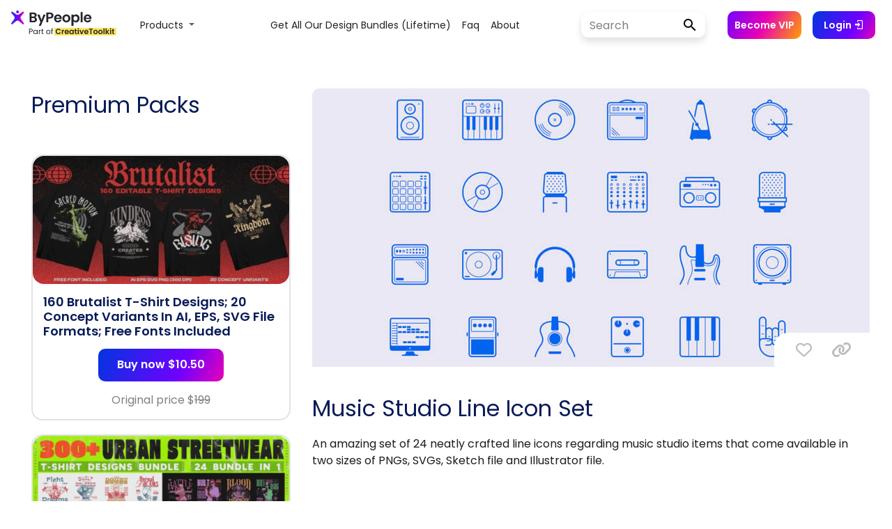

--- FILE ---
content_type: text/html; charset=UTF-8
request_url: https://www.bypeople.com/music-studio-line-icon-set/
body_size: 61659
content:
<!DOCTYPE html>
<html>

<head>
			<!-- Google Tag Manager -->
		<script>
			(function(w, d, s, l, i) {
				w[l] = w[l] || [];
				w[l].push({
					'gtm.start': new Date().getTime(),
					event: 'gtm.js'
				});
				var f = d.getElementsByTagName(s)[0],
					j = d.createElement(s),
					dl = l != 'dataLayer' ? '&l=' + l : '';
				j.async = true;
				j.src =
					'https://www.googletagmanager.com/gtm.js?id=' + i + dl;
				f.parentNode.insertBefore(j, f);
			})(window, document, 'script', 'dataLayer', 'GTM-TLW3VH9');
		</script>
		<!-- End Google Tag Manager -->
	<!--<link rel="stylesheet" href="/bootstrap/4.0.0/css/bootstrap.min.css" integrity="sha384-Gn5384xqQ1aoWXA+058RXPxPg6fy4IWvTNh0E263XmFcJlSAwiGgFAW/dAiS6JXm" crossorigin="anonymous">-->
	<link rel="stylesheet" href="https://maxcdn.bootstrapcdn.com/bootstrap/4.0.0/css/bootstrap.min.css" integrity="sha384-Gn5384xqQ1aoWXA+058RXPxPg6fy4IWvTNh0E263XmFcJlSAwiGgFAW/dAiS6JXm" crossorigin="anonymous">
	<link rel="stylesheet" type="text/css" href="/wp-content/themes/bppl-alpha/assets/css/v2/styles-posts.css">


	<link rel="preload" href="https://fonts.googleapis.com/css?family=Poppins:400,600&display=swap" as="style" onload="this.onload=null;this.rel='stylesheet'">
	<noscript>
		<link rel="stylesheet" href="https://fonts.googleapis.com/css?family=Poppins:400,600&display=swap">
	</noscript>

	<link href="https://fonts.googleapis.com/css?family=Open+Sans" rel="stylesheet">
	<link href="https://fonts.googleapis.com/css?family=Roboto+Slab" rel="stylesheet">

	<link rel="stylesheet" href="https://cdnjs.cloudflare.com/ajax/libs/font-awesome/6.6.0/css/all.min.css">
	<link rel="stylesheet" href="https://cdnjs.cloudflare.com/ajax/libs/animate.css/3.7.0/animate.min.css">

	<link rel="stylesheet" href="https://cdn.materialdesignicons.com/5.0.45/css/materialdesignicons.min.css" media="print" onload="this.media='all'">
	<noscript>
		<link rel="stylesheet" href="https://cdn.materialdesignicons.com/5.0.45/css/materialdesignicons.min.css" media="print" onload="this.media='all'">
	</noscript>

	<script src="https://ajax.googleapis.com/ajax/libs/jquery/3.3.1/jquery.min.js"></script>

	<script src="https://cdnjs.cloudflare.com/ajax/libs/popper.js/1.12.9/umd/popper.min.js" integrity="sha384-ApNbgh9B+Y1QKtv3Rn7W3mgPxhU9K/ScQsAP7hUibX39j7fakFPskvXusvfa0b4Q" crossorigin="anonymous"></script>
	<script src="https://maxcdn.bootstrapcdn.com/bootstrap/4.0.0/js/bootstrap.min.js" integrity="sha384-JZR6Spejh4U02d8jOt6vLEHfe/JQGiRRSQQxSfFWpi1MquVdAyjUar5+76PVCmYl" crossorigin="anonymous"></script>

	<script type="text/javascript" src="https://www.bypeople.com/wp-content/themes/bppl-alpha/assets/js/v2/main-v2-clean.js?version=1.0"></script>


	<link rel="icon" type="image/png" sizes="32x32" href="https://www.bypeople.com/wp-content/themes/bppl-alpha/assets/images/v2/favicon-32x32.png">
	<link rel="icon" type="image/png" sizes="16x16" href="https://www.bypeople.com/wp-content/themes/bppl-alpha/assets/images/v2/favicon-16x16.png">


			<!-- Facebook Pixel Code -->
		<script>
			! function(f, b, e, v, n, t, s) {
				if (f.fbq) return;
				n = f.fbq = function() {
					n.callMethod ?
						n.callMethod.apply(n, arguments) : n.queue.push(arguments)
				};
				if (!f._fbq) f._fbq = n;
				n.push = n;
				n.loaded = !0;
				n.version = '2.0';
				n.queue = [];
				t = b.createElement(e);
				t.async = !0;
				t.src = v;
				s = b.getElementsByTagName(e)[0];
				s.parentNode.insertBefore(t, s)
			}(window, document, 'script',
				'https://connect.facebook.net/en_US/fbevents.js');
			fbq('init', '527079144145419');
			fbq('track', 'PageView');
		</script>
		<noscript><img height="1" width="1" style="display:none"
				src="https://www.facebook.com/tr?id=527079144145419&ev=PageView&noscript=1" /></noscript>
		<!-- End Facebook Pixel Code -->

	
		<meta name="viewport" content="width=device-width, initial-scale=1">
	<meta property="title" content="Music Studio Line Icon Set | Bypeople">
	<meta name="description" content="An amazing set of 24 neatly crafted line icons regarding music studio items that come available in two sizes of PNGs, SVGs, Sketch file and Illustrator file.">
	<meta name="twitter:widgets:csp" content="on">
	<!-- Facebook fields -->
	<meta property="og:title" content="Music Studio Line Icon Set | Bypeople">
	<meta property="og:url" content="https://www.bypeople.com/music-studio-line-icon-set">
	<meta property="og:description" content="An amazing set of 24 neatly crafted line icons regarding music studio items that come available in two sizes of PNGs, SVGs, Sketch file and Illustrator file.">
	<meta property="og:image" content="https://www.bypeople.com/wp-content/uploads/2016/03/music-studio-line-icon-set.jpg">
	<meta property="fb:app_id" content="299022556864918">
	<!-- Twitter fields -->
	<meta name="twitter:card" content="summary_large_image">
	<meta name="twitter:site" content="@bypeopleteam">
	<meta name="twitter:creator" content="@bypeopleteam">
	<meta name="twitter:title" content="Music Studio Line Icon Set | Bypeople">
	<meta name="twitter:url" content="https://www.bypeople.com/music-studio-line-icon-set">
	<meta name="twitter:description" content="An amazing set of 24 neatly crafted line icons regarding music studio items that come available in two sizes of PNGs, SVGs, Sketch file and Illustrator file.">
	<meta name="twitter:image" content="https://www.bypeople.com/wp-content/uploads/2016/03/music-studio-line-icon-set.jpg">

	<title>Music Studio Line Icon Set | Bypeople</title>

	<script type="application/ld+json">
		{
			"@context": "http://schema.org/",
			"@type": "WebSite",
			"name": "Music Studio Line Icon Set | Bypeople",
			"headline": "Curated network for developers and designers",
			"image": "https://www.bypeople.com/wp-content/uploads/2016/03/music-studio-line-icon-set.jpg",
			"thumbnailUrl": "https://www.bypeople.com/wp-content/uploads/2016/03/music-studio-line-icon-set.jpg",
			"description": "An amazing set of 24 neatly crafted line icons regarding music studio items that come available in two sizes of PNGs, SVGs, Sketch file and Illustrator file.",
			"accessMode": ["visual", "tactile"],
			"accessibilityControl": ["fullMouseControl", "fullKeyboardControl"],
			"keywords": ["jQuery Autocomplete", "jQuery Audio libraries", "Bootstrap Themes", "Free Prestashop Themes", "Elegant Tumblr Themes", "Drupal Themes", "Concrete5 Themes", "BuddyPress Themes", "jQuery Blur", "jQuery Box", "jQuery Breadcrumb", "jQuery Button", "JQuery Galleries", "jQuery Gauges", "JQuery Grids", "jQuery Layout", "jQuery Lightbox", "jQuery Link", "jQuery Live Search", "jQuery Login", "jQuery Map", "Lazy load tools", "Photoshop Illustrations", "Photoshop List Templates", "Photoshop Login Forms", "Photoshop Mobile App Icons", "Photoshop Modal", "Photoshop Realistic Drawings", "Photoshop Ribbon", "Photoshop Settings Widgets", "Photoshop Shadow", "Photoshop Sidebar Menus"],
			"license": "https://www.bypeople.com/licensecommercial.pdf"
		}
	</script>


	

		<!-- Global site tag (gtag.js) - Google Analytics -->
		<script src="https://www.googletagmanager.com/gtag/js?id=AW-11077278143"></script>
		<script>
			window.dataLayer = window.dataLayer || [];

			function gtag() {
				dataLayer.push(arguments);
			}
			gtag('js', new Date());

			gtag('config', 'G-JGB5E47BV1');
		</script>

		<script type="text/javascript" src="//l.getsitecontrol.com/p4ryye1w.js"></script>

	

	<meta name='robots' content='max-image-preview:large' />
<link rel="alternate" type="application/rss+xml" title="ByPeople &raquo; Music Studio Line Icon Set Comments Feed" href="https://www.bypeople.com/music-studio-line-icon-set/feed/" />
<link rel="alternate" title="oEmbed (JSON)" type="application/json+oembed" href="https://www.bypeople.com/wp-json/oembed/1.0/embed?url=https%3A%2F%2Fwww.bypeople.com%2Fmusic-studio-line-icon-set%2F" />
<link rel="alternate" title="oEmbed (XML)" type="text/xml+oembed" href="https://www.bypeople.com/wp-json/oembed/1.0/embed?url=https%3A%2F%2Fwww.bypeople.com%2Fmusic-studio-line-icon-set%2F&#038;format=xml" />
<style id='wp-img-auto-sizes-contain-inline-css' type='text/css'>
img:is([sizes=auto i],[sizes^="auto," i]){contain-intrinsic-size:3000px 1500px}
/*# sourceURL=wp-img-auto-sizes-contain-inline-css */
</style>
<style id='classic-theme-styles-inline-css' type='text/css'>
/*! This file is auto-generated */
.wp-block-button__link{color:#fff;background-color:#32373c;border-radius:9999px;box-shadow:none;text-decoration:none;padding:calc(.667em + 2px) calc(1.333em + 2px);font-size:1.125em}.wp-block-file__button{background:#32373c;color:#fff;text-decoration:none}
/*# sourceURL=/wp-includes/css/classic-themes.min.css */
</style>
<link rel='stylesheet' id='hide-admin-bar-based-on-user-roles-css' href='https://www.bypeople.com/wp-content/plugins/hide-admin-bar-based-on-user-roles/public/css/hide-admin-bar-based-on-user-roles-public.css' type='text/css' media='all' />
<script type="text/javascript" src="https://www.bypeople.com/wp-includes/js/jquery/jquery.min.js" id="jquery-core-js"></script>
<script type="text/javascript" src="https://www.bypeople.com/wp-includes/js/jquery/jquery-migrate.min.js" id="jquery-migrate-js"></script>
<script type="text/javascript" src="https://www.bypeople.com/wp-content/plugins/hide-admin-bar-based-on-user-roles/public/js/hide-admin-bar-based-on-user-roles-public.js" id="hide-admin-bar-based-on-user-roles-js"></script>
<link rel="https://api.w.org/" href="https://www.bypeople.com/wp-json/" /><link rel="alternate" title="JSON" type="application/json" href="https://www.bypeople.com/wp-json/wp/v2/posts/177596" /><link rel="EditURI" type="application/rsd+xml" title="RSD" href="https://www.bypeople.com/xmlrpc.php?rsd" />
<link rel="canonical" href="https://www.bypeople.com/music-studio-line-icon-set/" />
<link rel='shortlink' href='https://www.bypeople.com/?p=177596' />
<link rel="icon" href="https://www.bypeople.com/wp-content/uploads/2020/08/favicon-32x32.png" sizes="32x32" />
<link rel="icon" href="https://www.bypeople.com/wp-content/uploads/2020/08/favicon-32x32.png" sizes="192x192" />
<link rel="apple-touch-icon" href="https://www.bypeople.com/wp-content/uploads/2020/08/favicon-32x32.png" />
<meta name="msapplication-TileImage" content="https://www.bypeople.com/wp-content/uploads/2020/08/favicon-32x32.png" />
<style id='global-styles-inline-css' type='text/css'>
:root{--wp--preset--aspect-ratio--square: 1;--wp--preset--aspect-ratio--4-3: 4/3;--wp--preset--aspect-ratio--3-4: 3/4;--wp--preset--aspect-ratio--3-2: 3/2;--wp--preset--aspect-ratio--2-3: 2/3;--wp--preset--aspect-ratio--16-9: 16/9;--wp--preset--aspect-ratio--9-16: 9/16;--wp--preset--color--black: #000000;--wp--preset--color--cyan-bluish-gray: #abb8c3;--wp--preset--color--white: #ffffff;--wp--preset--color--pale-pink: #f78da7;--wp--preset--color--vivid-red: #cf2e2e;--wp--preset--color--luminous-vivid-orange: #ff6900;--wp--preset--color--luminous-vivid-amber: #fcb900;--wp--preset--color--light-green-cyan: #7bdcb5;--wp--preset--color--vivid-green-cyan: #00d084;--wp--preset--color--pale-cyan-blue: #8ed1fc;--wp--preset--color--vivid-cyan-blue: #0693e3;--wp--preset--color--vivid-purple: #9b51e0;--wp--preset--gradient--vivid-cyan-blue-to-vivid-purple: linear-gradient(135deg,rgb(6,147,227) 0%,rgb(155,81,224) 100%);--wp--preset--gradient--light-green-cyan-to-vivid-green-cyan: linear-gradient(135deg,rgb(122,220,180) 0%,rgb(0,208,130) 100%);--wp--preset--gradient--luminous-vivid-amber-to-luminous-vivid-orange: linear-gradient(135deg,rgb(252,185,0) 0%,rgb(255,105,0) 100%);--wp--preset--gradient--luminous-vivid-orange-to-vivid-red: linear-gradient(135deg,rgb(255,105,0) 0%,rgb(207,46,46) 100%);--wp--preset--gradient--very-light-gray-to-cyan-bluish-gray: linear-gradient(135deg,rgb(238,238,238) 0%,rgb(169,184,195) 100%);--wp--preset--gradient--cool-to-warm-spectrum: linear-gradient(135deg,rgb(74,234,220) 0%,rgb(151,120,209) 20%,rgb(207,42,186) 40%,rgb(238,44,130) 60%,rgb(251,105,98) 80%,rgb(254,248,76) 100%);--wp--preset--gradient--blush-light-purple: linear-gradient(135deg,rgb(255,206,236) 0%,rgb(152,150,240) 100%);--wp--preset--gradient--blush-bordeaux: linear-gradient(135deg,rgb(254,205,165) 0%,rgb(254,45,45) 50%,rgb(107,0,62) 100%);--wp--preset--gradient--luminous-dusk: linear-gradient(135deg,rgb(255,203,112) 0%,rgb(199,81,192) 50%,rgb(65,88,208) 100%);--wp--preset--gradient--pale-ocean: linear-gradient(135deg,rgb(255,245,203) 0%,rgb(182,227,212) 50%,rgb(51,167,181) 100%);--wp--preset--gradient--electric-grass: linear-gradient(135deg,rgb(202,248,128) 0%,rgb(113,206,126) 100%);--wp--preset--gradient--midnight: linear-gradient(135deg,rgb(2,3,129) 0%,rgb(40,116,252) 100%);--wp--preset--font-size--small: 13px;--wp--preset--font-size--medium: 20px;--wp--preset--font-size--large: 36px;--wp--preset--font-size--x-large: 42px;--wp--preset--spacing--20: 0.44rem;--wp--preset--spacing--30: 0.67rem;--wp--preset--spacing--40: 1rem;--wp--preset--spacing--50: 1.5rem;--wp--preset--spacing--60: 2.25rem;--wp--preset--spacing--70: 3.38rem;--wp--preset--spacing--80: 5.06rem;--wp--preset--shadow--natural: 6px 6px 9px rgba(0, 0, 0, 0.2);--wp--preset--shadow--deep: 12px 12px 50px rgba(0, 0, 0, 0.4);--wp--preset--shadow--sharp: 6px 6px 0px rgba(0, 0, 0, 0.2);--wp--preset--shadow--outlined: 6px 6px 0px -3px rgb(255, 255, 255), 6px 6px rgb(0, 0, 0);--wp--preset--shadow--crisp: 6px 6px 0px rgb(0, 0, 0);}:where(.is-layout-flex){gap: 0.5em;}:where(.is-layout-grid){gap: 0.5em;}body .is-layout-flex{display: flex;}.is-layout-flex{flex-wrap: wrap;align-items: center;}.is-layout-flex > :is(*, div){margin: 0;}body .is-layout-grid{display: grid;}.is-layout-grid > :is(*, div){margin: 0;}:where(.wp-block-columns.is-layout-flex){gap: 2em;}:where(.wp-block-columns.is-layout-grid){gap: 2em;}:where(.wp-block-post-template.is-layout-flex){gap: 1.25em;}:where(.wp-block-post-template.is-layout-grid){gap: 1.25em;}.has-black-color{color: var(--wp--preset--color--black) !important;}.has-cyan-bluish-gray-color{color: var(--wp--preset--color--cyan-bluish-gray) !important;}.has-white-color{color: var(--wp--preset--color--white) !important;}.has-pale-pink-color{color: var(--wp--preset--color--pale-pink) !important;}.has-vivid-red-color{color: var(--wp--preset--color--vivid-red) !important;}.has-luminous-vivid-orange-color{color: var(--wp--preset--color--luminous-vivid-orange) !important;}.has-luminous-vivid-amber-color{color: var(--wp--preset--color--luminous-vivid-amber) !important;}.has-light-green-cyan-color{color: var(--wp--preset--color--light-green-cyan) !important;}.has-vivid-green-cyan-color{color: var(--wp--preset--color--vivid-green-cyan) !important;}.has-pale-cyan-blue-color{color: var(--wp--preset--color--pale-cyan-blue) !important;}.has-vivid-cyan-blue-color{color: var(--wp--preset--color--vivid-cyan-blue) !important;}.has-vivid-purple-color{color: var(--wp--preset--color--vivid-purple) !important;}.has-black-background-color{background-color: var(--wp--preset--color--black) !important;}.has-cyan-bluish-gray-background-color{background-color: var(--wp--preset--color--cyan-bluish-gray) !important;}.has-white-background-color{background-color: var(--wp--preset--color--white) !important;}.has-pale-pink-background-color{background-color: var(--wp--preset--color--pale-pink) !important;}.has-vivid-red-background-color{background-color: var(--wp--preset--color--vivid-red) !important;}.has-luminous-vivid-orange-background-color{background-color: var(--wp--preset--color--luminous-vivid-orange) !important;}.has-luminous-vivid-amber-background-color{background-color: var(--wp--preset--color--luminous-vivid-amber) !important;}.has-light-green-cyan-background-color{background-color: var(--wp--preset--color--light-green-cyan) !important;}.has-vivid-green-cyan-background-color{background-color: var(--wp--preset--color--vivid-green-cyan) !important;}.has-pale-cyan-blue-background-color{background-color: var(--wp--preset--color--pale-cyan-blue) !important;}.has-vivid-cyan-blue-background-color{background-color: var(--wp--preset--color--vivid-cyan-blue) !important;}.has-vivid-purple-background-color{background-color: var(--wp--preset--color--vivid-purple) !important;}.has-black-border-color{border-color: var(--wp--preset--color--black) !important;}.has-cyan-bluish-gray-border-color{border-color: var(--wp--preset--color--cyan-bluish-gray) !important;}.has-white-border-color{border-color: var(--wp--preset--color--white) !important;}.has-pale-pink-border-color{border-color: var(--wp--preset--color--pale-pink) !important;}.has-vivid-red-border-color{border-color: var(--wp--preset--color--vivid-red) !important;}.has-luminous-vivid-orange-border-color{border-color: var(--wp--preset--color--luminous-vivid-orange) !important;}.has-luminous-vivid-amber-border-color{border-color: var(--wp--preset--color--luminous-vivid-amber) !important;}.has-light-green-cyan-border-color{border-color: var(--wp--preset--color--light-green-cyan) !important;}.has-vivid-green-cyan-border-color{border-color: var(--wp--preset--color--vivid-green-cyan) !important;}.has-pale-cyan-blue-border-color{border-color: var(--wp--preset--color--pale-cyan-blue) !important;}.has-vivid-cyan-blue-border-color{border-color: var(--wp--preset--color--vivid-cyan-blue) !important;}.has-vivid-purple-border-color{border-color: var(--wp--preset--color--vivid-purple) !important;}.has-vivid-cyan-blue-to-vivid-purple-gradient-background{background: var(--wp--preset--gradient--vivid-cyan-blue-to-vivid-purple) !important;}.has-light-green-cyan-to-vivid-green-cyan-gradient-background{background: var(--wp--preset--gradient--light-green-cyan-to-vivid-green-cyan) !important;}.has-luminous-vivid-amber-to-luminous-vivid-orange-gradient-background{background: var(--wp--preset--gradient--luminous-vivid-amber-to-luminous-vivid-orange) !important;}.has-luminous-vivid-orange-to-vivid-red-gradient-background{background: var(--wp--preset--gradient--luminous-vivid-orange-to-vivid-red) !important;}.has-very-light-gray-to-cyan-bluish-gray-gradient-background{background: var(--wp--preset--gradient--very-light-gray-to-cyan-bluish-gray) !important;}.has-cool-to-warm-spectrum-gradient-background{background: var(--wp--preset--gradient--cool-to-warm-spectrum) !important;}.has-blush-light-purple-gradient-background{background: var(--wp--preset--gradient--blush-light-purple) !important;}.has-blush-bordeaux-gradient-background{background: var(--wp--preset--gradient--blush-bordeaux) !important;}.has-luminous-dusk-gradient-background{background: var(--wp--preset--gradient--luminous-dusk) !important;}.has-pale-ocean-gradient-background{background: var(--wp--preset--gradient--pale-ocean) !important;}.has-electric-grass-gradient-background{background: var(--wp--preset--gradient--electric-grass) !important;}.has-midnight-gradient-background{background: var(--wp--preset--gradient--midnight) !important;}.has-small-font-size{font-size: var(--wp--preset--font-size--small) !important;}.has-medium-font-size{font-size: var(--wp--preset--font-size--medium) !important;}.has-large-font-size{font-size: var(--wp--preset--font-size--large) !important;}.has-x-large-font-size{font-size: var(--wp--preset--font-size--x-large) !important;}
/*# sourceURL=global-styles-inline-css */
</style>
</head>

<body>

	
<aside class="detail-modal col-12 col-md-12 col-lg-12 col-xl-12" id="detail-view">
	<span class="list-nav prev-list" data-navigate="prev"><i class="fa fa-chevron-left fa-4x"></i></span>
	<span class="list-nav next-list" data-navigate="next"><i class="fa fa-chevron-right fa-4x"></i></span>
	<button class="close-detail-btn"><i class="fa fa-times fa-2x"></i></button>
	<div class="detail-v2-main-scroll">
		<div class="container">
			<div class="detail-content">
				
			</div>
		</div>
	</div>
</aside><div class="v2-nav">
	<style>
  .btn:hover {
    opacity: 0.8;
  }

  .v2-nav {
    position: relative;
    top: 0;
    left: 0;
    width: 100%;
    height: 72px;
    z-index: 99;
    background-color: #fff;
  }

  #main-v2-toggler {
    position: fixed;
    right: 46px;
    border: none;
    height: 25px;
  }

  form.search-form-v2 input#search {
    width: 125px;
    height: 36px;
    border: none;
    background-color: #fff;
    border-radius: 15px 0 0 15px;
    border-right: none;
    font-family: 'Poppins', sans-serif;
  }

  form.search-form-v2 input#search::placeholder {
    color: gray;
    font-family: 'Poppins', 'Poppins', sans-serif;
  }

  .btn-login-cart-vip {
    text-align: center;
    align-items: center;
    display: contents;
  }

  .become-vip-button {
    background: linear-gradient(116.49deg, #7000ff, #e700b7 47.4%, #ffa000);
    color: white;
    border: none;
    border-radius: 10px;
    font-size: 14px;
    font-family: 'Poppins', sans-serif;
    font-weight: 600;
    padding: 6px 10px;
    height: 40px;
    display: flex;
    align-items: center;
  }

  #become-vip-button:hover {
    opacity: 0.8;
    cursor: pointer;
  }

  .search-form-v2 {
    position: relative;
    display: flex;
    align-items: center;
    width: 100%;
    box-shadow: 0 0 6px rgb(0 0 0 / 3%), 0 5px 16px rgb(0 0 0 / 4%), 0 7px 10px rgb(0 0 0 / 8%);
    border-radius: 10px;
  }

  .search-form-v2:hover {
    box-shadow: 0 7px 6px rgba(0, 0, 0, .03), 0 15px 16px rgba(0, 0, 0, .04), 0 24px 30px rgba(0, 0, 0, .08);
  }

  .submit-search {
    background-color: #fff;
    color: #000;
    line-height: 1;
    width: 50px;
    height: 36px;
    font-size: 18px;
    padding: 0 16px;
    border-radius: 0 15px 15px 0;
    border-left: none;
    margin-left: 3px;
  }

  .submit-search:hover {
    opacity: 0.8;
  }

  #user-name {
    font-size: 14px;
    color: var(--color1);
    opacity: 0.7;
    display: inline-block;
    /*white-space: nowrap;
    overflow: hidden;
    text-overflow: ellipsis;*/
    max-width: 130px;
    vertical-align: middle;
    font-weight: 600;
  }

  #user-name.vip-user:after {
    content: " (VIP)";
    font-weight: 600;
    color: var(--first-bypeople-color);
  }

  .mx-3 {
    margin-left: 1rem !important;
  }

  #login-button:hover,
  #join-button:hover {
    opacity: 0.8;
    cursor: pointer;
  }

  #menu-menu_v2 {
    margin-left: auto !important;
    margin-right: auto !important;
  }

  /* #menu-menu_v2 li:first-child {
    min-width: 137px !important;
  } */
  .bppl-v2-navbar .nav-main .nav-item>.nav-link {
    font-family: 'Poppins', serif;
    text-transform: capitalize;
    font-size: 14px;
    color: rgba(0, 0, 0, .87);
    font-weight: 400;
  }

  .dropdown-link {
    font-family: 'Poppins', serif;
    text-transform: capitalize;
    font-size: 14px;
    color: rgba(0, 0, 0, .87);
    font-weight: 400;
    background-color: unset;
  }

  .nav-link:hover,
  .dropdown-link:hover {
    background-color: #efefef;
  }

  .form-control {
    font-size: 16px;
  }

  #mobile-deals-menu {
    display: none;
  }

  .dropdown-item {
    font-family: 'Poppins', sans-serif;
    font-size: 14px;
  }

  .dropdown-menu-deals {
    min-width: 45rem;
    border: unset;
    box-shadow: 0 0px 22px -14px rgb(0 0 0);
  }

  @media (max-width: 1024px) {
    .bppl-v2-navbar .nav-main .nav-item>.nav-link {
      text-align: right;
    }
  }

  @media (max-width: 1199px) {
    .become-vip-button {
      margin: 5% 0;
      width: 109px;
    }

    form.search-form-v2 input#search {
      width: 100%;
    }
  }

  @media (max-width: 1270px) {
    form.search-form-v2 input#search {
      width: 98px;
    }
  }

  @media (max-width: 1360px) {
    #join-button {
      display: none;
    }
  }

  @media (max-width: 992px) {

    .btn-login-cart-vip {
      text-align: right;
      align-items: flex-start;
      display: block;
    }

    .btn-login-cart-vip li {
      margin: 0px !important;
    }

    #user-data {
      margin-left: 0 !important;
      margin-right: 0 !important;
    }

    .nav-menu-items {
      display: none;
    }

    #facebook-community {
      display: none;
    }

    .navbar-nav .dropdown-menu {
      margin-left: -40px;
    }

    #li-user-name {
      margin-right: 0 !important;
    }

    #dropdown-items {
      margin: 0 !important;
    }

    #dropdown-menu {
      display: none;
    }

    #mobile-deals-menu {
      display: block;
      text-align: right;
      margin: 20px 0 50px 0;
    }

    .dropdown-item {
      padding: 5px 0;
    }
  }

  .fixed-bottom-pricing {
    display: none;
    position: fixed;
    right: 0;
    bottom: 0px;
    z-index: 1030;

  }

  .fixed-bottom-pricing #navbarDropdown {
    text-align: end;
    color: #0d84ff;
    padding: 10px 24px;
  }

  .fixed-bottom-pricing .fa-trash-alt {
    color: #ff00009c;
  }

  .fixed-bottom-pricing .navbar-nav .dropdown-menu {
    margin-left: 0 !important;
  }

  @media (max-width: 700px) {

    .fixed-bottom-pricing {
      padding-top: 2px;
      right: 0px;
      bottom: 0px;
    }

    .fixed-bottom-pricing #navbarDropdown {
      text-align: end;
      color: #0d84ff;
      padding: 2px 2px;
    }




    .fixed-bottom-pricing .navbar-nav .dropdown-menu {
      margin-left: 5px !important;
    }


  }


  @media (max-width: 900px) {
    .alert-add-to-cart {
      display: none;
    }
  }

  .widget-visible,
  .widget-visible iframe {
    z-index: 99 !important;
  }


  @-webkit-keyframes fadein {
    0% {
      opacity: 0;
    }

    100% {
      opacity: 1;
    }
  }

  @-moz-keyframes fadein {
    0% {
      opacity: 0;
    }

    100% {
      opacity: 1;
    }
  }

  @keyframes fadein {
    0% {
      opacity: 0;
    }

    100% {
      opacity: 1;
    }
  }

  .alert-add-to-cart {
    -webkit-animation: fadein 1s ease-in alternate;
    -moz-animation: fadein 1s ease-in alternate;
    animation: fadein 1s ease-in alternate;
  }

  .prices-box {
    border: 3px solid rgb(224, 8, 118);
  }
</style>

<nav id="bppl-v2-navbar" class="navbar navbar-expand-lg navbar-light bppl-v2-navbar">
  <!-- <div class="mobile-nav">
    <ul class="nav-menu-items">
      <a href="https://www.bypeople.com/premium" style="font-family: 'Poppins', sans-serif;font-size: 14px;font-weight: 600;color: #000;text-transform: capitalize;">deals</a>
      <a href="https://freebies.bypeople.com" style="font-family: 'Poppins', sans-serif;font-size: 14px;font-weight: 600;color: #000;text-transform: capitalize;">&nbsp;&nbsp;&nbsp;&nbsp;freebies</a>
    </ul>
  </div> -->
  <a class="navbar-brand mr-auto ml-md-auto" href="https://www.bypeople.com/">
    <svg width="151" height="44" viewBox="0 0 151 44" fill="none" xmlns="http://www.w3.org/2000/svg" style="margin: 0 5px 0 0">
      <path d="M18.2163 23.1511C18.3808 23.3836 18.4551 23.668 18.4255 23.9512C18.3958 24.2344 18.2641 24.4972 18.055 24.6905C17.838 24.8905 17.5537 25.0015 17.2586 25.0015C16.9839 25.0016 16.7179 24.9051 16.5073 24.7288L11.141 20.2412C10.027 19.3096 8.40584 19.3096 7.29191 20.2411L1.92557 24.7288C1.71487 24.9051 1.44886 25.0016 1.17413 25.0015C0.878925 25.0018 0.594481 24.8907 0.377542 24.6905C0.168678 24.497 0.0371856 24.2343 0.00751073 23.9511C-0.0221641 23.668 0.0520008 23.3837 0.216213 23.1511L4.44038 17.1891C5.21876 16.0905 5.16987 14.6078 4.32081 13.5629L0.263276 8.56925C0.0852807 8.35064 -0.00799108 8.0752 0.000537089 7.79342C0.00906525 7.51164 0.118825 7.24238 0.309715 7.03493C0.419768 6.91549 0.55339 6.82015 0.702147 6.75497C0.850905 6.6898 1.01157 6.65619 1.17398 6.65625C1.41003 6.65644 1.64052 6.72789 1.83527 6.86129L7.52414 10.7478C8.54463 11.4449 9.88824 11.4449 10.9087 10.7478L16.5976 6.86129C16.7918 6.72787 17.0218 6.6564 17.2574 6.65625C17.4199 6.65602 17.5806 6.68955 17.7294 6.75474C17.8782 6.81993 18.0119 6.91535 18.1219 7.03493C18.313 7.2422 18.423 7.51137 18.4318 7.79315C18.4406 8.07493 18.3475 8.35047 18.1697 8.56925L14.1123 13.563C13.2633 14.6079 13.2144 16.0904 13.9927 17.189L18.2163 23.1511Z" fill="url(#paint0_linear)" />
      <path d="M11.2291 7.0783C11.2376 7.6207 11.0302 8.14423 10.6527 8.5338C10.2752 8.92338 9.7585 9.14713 9.2161 9.15582C8.67376 9.14705 8.15709 8.92329 7.77967 8.53373C7.40225 8.14416 7.19497 7.62065 7.20337 7.0783C7.19505 6.5359 7.40235 6.0124 7.77973 5.62272C8.15711 5.23304 8.67372 5.00907 9.2161 5C9.75854 5.00899 10.2752 5.23292 10.6527 5.6226C11.0301 6.01229 11.2375 6.53585 11.2291 7.0783V7.0783Z" fill="url(#paint1_linear)" />
      <path d="M34.3 14.84C35.0867 14.9867 35.7333 15.38 36.24 16.02C36.7467 16.66 37 17.3933 37 18.22C37 18.9667 36.8133 19.6267 36.44 20.2C36.08 20.76 35.5533 21.2 34.86 21.52C34.1667 21.84 33.3467 22 32.4 22H26.38V8.04H32.14C33.0867 8.04 33.9 8.19333 34.58 8.5C35.2733 8.80667 35.7933 9.23333 36.14 9.78C36.5 10.3267 36.68 10.9467 36.68 11.64C36.68 12.4533 36.46 13.1333 36.02 13.68C35.5933 14.2267 35.02 14.6133 34.3 14.84ZM29.18 13.8H31.74C32.4067 13.8 32.92 13.6533 33.28 13.36C33.64 13.0533 33.82 12.62 33.82 12.06C33.82 11.5 33.64 11.0667 33.28 10.76C32.92 10.4533 32.4067 10.3 31.74 10.3H29.18V13.8ZM32 19.72C32.68 19.72 33.2067 19.56 33.58 19.24C33.9667 18.92 34.16 18.4667 34.16 17.88C34.16 17.28 33.96 16.8133 33.56 16.48C33.16 16.1333 32.62 15.96 31.94 15.96H29.18V19.72H32ZM49.4316 10.92L42.5716 27.24H39.5916L41.9916 21.72L37.5516 10.92H40.6916L43.5516 18.66L46.4516 10.92H49.4316ZM60.7209 12.36C60.7209 13.1067 60.5409 13.8067 60.1809 14.46C59.8343 15.1133 59.2809 15.64 58.5209 16.04C57.7743 16.44 56.8276 16.64 55.6809 16.64H53.3409V22H50.5409V8.04H55.6809C56.7609 8.04 57.6809 8.22667 58.4409 8.6C59.2009 8.97333 59.7676 9.48667 60.1409 10.14C60.5276 10.7933 60.7209 11.5333 60.7209 12.36ZM55.5609 14.38C56.3343 14.38 56.9076 14.2067 57.2809 13.86C57.6543 13.5 57.8409 13 57.8409 12.36C57.8409 11 57.0809 10.32 55.5609 10.32H53.3409V14.38H55.5609ZM72.6089 16.22C72.6089 16.62 72.5822 16.98 72.5289 17.3H64.4289C64.4956 18.1 64.7756 18.7267 65.2689 19.18C65.7622 19.6333 66.3689 19.86 67.0889 19.86C68.1289 19.86 68.8689 19.4133 69.3089 18.52H72.3289C72.0089 19.5867 71.3956 20.4667 70.4889 21.16C69.5822 21.84 68.4689 22.18 67.1489 22.18C66.0822 22.18 65.1222 21.9467 64.2689 21.48C63.4289 21 62.7689 20.3267 62.2889 19.46C61.8222 18.5933 61.5889 17.5933 61.5889 16.46C61.5889 15.3133 61.8222 14.3067 62.2889 13.44C62.7556 12.5733 63.4089 11.9067 64.2489 11.44C65.0889 10.9733 66.0556 10.74 67.1489 10.74C68.2022 10.74 69.1422 10.9667 69.9689 11.42C70.8089 11.8733 71.4556 12.52 71.9089 13.36C72.3756 14.1867 72.6089 15.14 72.6089 16.22ZM69.7089 15.42C69.6956 14.7 69.4356 14.1267 68.9289 13.7C68.4222 13.26 67.8022 13.04 67.0689 13.04C66.3756 13.04 65.7889 13.2533 65.3089 13.68C64.8422 14.0933 64.5556 14.6733 64.4489 15.42H69.7089ZM79.1727 22.18C78.106 22.18 77.146 21.9467 76.2927 21.48C75.4393 21 74.766 20.3267 74.2727 19.46C73.7927 18.5933 73.5527 17.5933 73.5527 16.46C73.5527 15.3267 73.7993 14.3267 74.2927 13.46C74.7993 12.5933 75.486 11.9267 76.3527 11.46C77.2193 10.98 78.186 10.74 79.2527 10.74C80.3193 10.74 81.286 10.98 82.1527 11.46C83.0193 11.9267 83.6993 12.5933 84.1927 13.46C84.6993 14.3267 84.9527 15.3267 84.9527 16.46C84.9527 17.5933 84.6927 18.5933 84.1727 19.46C83.666 20.3267 82.9727 21 82.0927 21.48C81.226 21.9467 80.2527 22.18 79.1727 22.18ZM79.1727 19.74C79.6793 19.74 80.1527 19.62 80.5927 19.38C81.046 19.1267 81.406 18.7533 81.6727 18.26C81.9393 17.7667 82.0727 17.1667 82.0727 16.46C82.0727 15.4067 81.7927 14.6 81.2327 14.04C80.686 13.4667 80.0127 13.18 79.2127 13.18C78.4127 13.18 77.7393 13.4667 77.1927 14.04C76.6593 14.6 76.3927 15.4067 76.3927 16.46C76.3927 17.5133 76.6527 18.3267 77.1727 18.9C77.706 19.46 78.3727 19.74 79.1727 19.74ZM89.4066 12.52C89.7666 12.0133 90.2599 11.5933 90.8866 11.26C91.5266 10.9133 92.2532 10.74 93.0666 10.74C94.0132 10.74 94.8666 10.9733 95.6266 11.44C96.3999 11.9067 97.0066 12.5733 97.4466 13.44C97.8999 14.2933 98.1266 15.2867 98.1266 16.42C98.1266 17.5533 97.8999 18.56 97.4466 19.44C97.0066 20.3067 96.3999 20.98 95.6266 21.46C94.8666 21.94 94.0132 22.18 93.0666 22.18C92.2532 22.18 91.5332 22.0133 90.9066 21.68C90.2932 21.3467 89.7932 20.9267 89.4066 20.42V27.28H86.6066V10.92H89.4066V12.52ZM95.2666 16.42C95.2666 15.7533 95.1266 15.18 94.8466 14.7C94.5799 14.2067 94.2199 13.8333 93.7666 13.58C93.3266 13.3267 92.8466 13.2 92.3266 13.2C91.8199 13.2 91.3399 13.3333 90.8866 13.6C90.4466 13.8533 90.0866 14.2267 89.8066 14.72C89.5399 15.2133 89.4066 15.7933 89.4066 16.46C89.4066 17.1267 89.5399 17.7067 89.8066 18.2C90.0866 18.6933 90.4466 19.0733 90.8866 19.34C91.3399 19.5933 91.8199 19.72 92.3266 19.72C92.8466 19.72 93.3266 19.5867 93.7666 19.32C94.2199 19.0533 94.5799 18.6733 94.8466 18.18C95.1266 17.6867 95.2666 17.1 95.2666 16.42ZM102.561 7.2V22H99.7612V7.2H102.561ZM115.228 16.22C115.228 16.62 115.201 16.98 115.148 17.3H107.048C107.114 18.1 107.394 18.7267 107.888 19.18C108.381 19.6333 108.988 19.86 109.708 19.86C110.748 19.86 111.488 19.4133 111.928 18.52H114.948C114.628 19.5867 114.014 20.4667 113.108 21.16C112.201 21.84 111.088 22.18 109.768 22.18C108.701 22.18 107.741 21.9467 106.888 21.48C106.048 21 105.388 20.3267 104.908 19.46C104.441 18.5933 104.208 17.5933 104.208 16.46C104.208 15.3133 104.441 14.3067 104.908 13.44C105.374 12.5733 106.028 11.9067 106.868 11.44C107.708 10.9733 108.674 10.74 109.768 10.74C110.821 10.74 111.761 10.9667 112.588 11.42C113.428 11.8733 114.074 12.52 114.528 13.36C114.994 14.1867 115.228 15.14 115.228 16.22ZM112.328 15.42C112.314 14.7 112.054 14.1267 111.548 13.7C111.041 13.26 110.421 13.04 109.688 13.04C108.994 13.04 108.408 13.2533 107.928 13.68C107.461 14.0933 107.174 14.6733 107.068 15.42H112.328Z" fill="#24252C" />

      <style>
        svg #ct-link #ct-highlight {
          transition: all 300ms ease-in-out;
        }

        svg #ct-link:hover #ct-highlight {
          fill: #97fffb;
        }
      </style>
      <rect fill="black" fill-opacity="0" x="38.4355" y="0.25" width="89.0278" height="16.5" />
      <a id="ct-link" target="_blank" href="https://www.bypeople.com/creative-toolkit/">
        <rect id="ct-highlight" x="62" y="30" width="89" height="11" fill="#FEE45A" />
      </a>
      <path d="M30.973 33.577C30.973 34.215 30.753 34.7467 30.313 35.172C29.8803 35.59 29.2167 35.799 28.322 35.799H26.848V39H25.847V31.333H28.322C29.1873 31.333 29.8437 31.542 30.291 31.96C30.7457 32.378 30.973 32.917 30.973 33.577ZM28.322 34.974C28.8793 34.974 29.29 34.853 29.554 34.611C29.818 34.369 29.95 34.0243 29.95 33.577C29.95 32.631 29.4073 32.158 28.322 32.158H26.848V34.974H28.322ZM31.8431 35.964C31.8431 35.348 31.9678 34.809 32.2171 34.347C32.4665 33.8777 32.8075 33.5147 33.2401 33.258C33.6801 33.0013 34.1678 32.873 34.7031 32.873C35.2311 32.873 35.6895 32.9867 36.0781 33.214C36.4668 33.4413 36.7565 33.7273 36.9471 34.072V32.972H37.9591V39H36.9471V37.878C36.7491 38.23 36.4521 38.5233 36.0561 38.758C35.6675 38.9853 35.2128 39.099 34.6921 39.099C34.1568 39.099 33.6728 38.967 33.2401 38.703C32.8075 38.439 32.4665 38.0687 32.2171 37.592C31.9678 37.1153 31.8431 36.5727 31.8431 35.964ZM36.9471 35.975C36.9471 35.5203 36.8555 35.1243 36.6721 34.787C36.4888 34.4497 36.2395 34.193 35.9241 34.017C35.6161 33.8337 35.2751 33.742 34.9011 33.742C34.5271 33.742 34.1861 33.83 33.8781 34.006C33.5701 34.182 33.3245 34.4387 33.1411 34.776C32.9578 35.1133 32.8661 35.5093 32.8661 35.964C32.8661 36.426 32.9578 36.8293 33.1411 37.174C33.3245 37.5113 33.5701 37.7717 33.8781 37.955C34.1861 38.131 34.5271 38.219 34.9011 38.219C35.2751 38.219 35.6161 38.131 35.9241 37.955C36.2395 37.7717 36.4888 37.5113 36.6721 37.174C36.8555 36.8293 36.9471 36.4297 36.9471 35.975ZM40.6517 33.951C40.8277 33.6063 41.077 33.3387 41.3997 33.148C41.7297 32.9573 42.1294 32.862 42.5987 32.862V33.896H42.3347C41.2127 33.896 40.6517 34.5047 40.6517 35.722V39H39.6507V32.972H40.6517V33.951ZM44.9752 33.797V37.35C44.9752 37.6433 45.0376 37.8523 45.1622 37.977C45.2869 38.0943 45.5032 38.153 45.8112 38.153H46.5482V39H45.6462C45.0889 39 44.6709 38.8717 44.3922 38.615C44.1136 38.3583 43.9742 37.9367 43.9742 37.35V33.797H43.1932V32.972H43.9742V31.454H44.9752V32.972H46.5482V33.797H44.9752ZM53.3227 39.099C52.758 39.099 52.2447 38.9707 51.7827 38.714C51.328 38.4573 50.9687 38.0943 50.7047 37.625C50.448 37.1483 50.3197 36.5983 50.3197 35.975C50.3197 35.359 50.4517 34.8163 50.7157 34.347C50.987 33.8703 51.3537 33.5073 51.8157 33.258C52.2777 33.0013 52.7947 32.873 53.3667 32.873C53.9387 32.873 54.4557 33.0013 54.9177 33.258C55.3797 33.5073 55.7427 33.8667 56.0067 34.336C56.278 34.8053 56.4137 35.3517 56.4137 35.975C56.4137 36.5983 56.2743 37.1483 55.9957 37.625C55.7243 38.0943 55.354 38.4573 54.8847 38.714C54.4153 38.9707 53.8947 39.099 53.3227 39.099ZM53.3227 38.219C53.682 38.219 54.0193 38.1347 54.3347 37.966C54.65 37.7973 54.903 37.5443 55.0937 37.207C55.2917 36.8697 55.3907 36.459 55.3907 35.975C55.3907 35.491 55.2953 35.0803 55.1047 34.743C54.914 34.4057 54.6647 34.1563 54.3567 33.995C54.0487 33.8263 53.715 33.742 53.3557 33.742C52.989 33.742 52.6517 33.8263 52.3437 33.995C52.043 34.1563 51.801 34.4057 51.6177 34.743C51.4343 35.0803 51.3427 35.491 51.3427 35.975C51.3427 36.4663 51.4307 36.8807 51.6067 37.218C51.79 37.5553 52.032 37.8083 52.3327 37.977C52.6333 38.1383 52.9633 38.219 53.3227 38.219ZM60.1828 33.797H58.9178V39H57.9168V33.797H57.1358V32.972H57.9168V32.543C57.9168 31.8683 58.0891 31.377 58.4338 31.069C58.7858 30.7537 59.3468 30.596 60.1168 30.596V31.432C59.6768 31.432 59.3651 31.52 59.1818 31.696C59.0058 31.8647 58.9178 32.147 58.9178 32.543V32.972H60.1828V33.797ZM63.8205 35.15C63.8205 34.3947 63.9892 33.72 64.3265 33.126C64.6712 32.5247 65.1369 32.059 65.7235 31.729C66.3175 31.3917 66.9812 31.223 67.7145 31.223C68.5725 31.223 69.3242 31.443 69.9695 31.883C70.6149 32.323 71.0659 32.9317 71.3225 33.709H69.5515C69.3755 33.3423 69.1262 33.0673 68.8035 32.884C68.4882 32.7007 68.1215 32.609 67.7035 32.609C67.2562 32.609 66.8565 32.7153 66.5045 32.928C66.1599 33.1333 65.8885 33.4267 65.6905 33.808C65.4999 34.1893 65.4045 34.6367 65.4045 35.15C65.4045 35.656 65.4999 36.1033 65.6905 36.492C65.8885 36.8733 66.1599 37.1703 66.5045 37.383C66.8565 37.5883 67.2562 37.691 67.7035 37.691C68.1215 37.691 68.4882 37.5993 68.8035 37.416C69.1262 37.2253 69.3755 36.9467 69.5515 36.58H71.3225C71.0659 37.3647 70.6149 37.977 69.9695 38.417C69.3315 38.8497 68.5799 39.066 67.7145 39.066C66.9812 39.066 66.3175 38.901 65.7235 38.571C65.1369 38.2337 64.6712 37.768 64.3265 37.174C63.9892 36.58 63.8205 35.9053 63.8205 35.15ZM74.1779 33.852C74.3759 33.5293 74.6326 33.2763 74.9479 33.093C75.2706 32.9097 75.6372 32.818 76.0479 32.818V34.435H75.6409C75.1569 34.435 74.7902 34.5487 74.5409 34.776C74.2989 35.0033 74.1779 35.3993 74.1779 35.964V39H72.6379V32.906H74.1779V33.852ZM82.7502 35.821C82.7502 36.041 82.7355 36.239 82.7062 36.415H78.2512C78.2878 36.855 78.4418 37.1997 78.7132 37.449C78.9845 37.6983 79.3182 37.823 79.7142 37.823C80.2862 37.823 80.6932 37.5773 80.9352 37.086H82.5962C82.4202 37.6727 82.0828 38.1567 81.5842 38.538C81.0855 38.912 80.4732 39.099 79.7472 39.099C79.1605 39.099 78.6325 38.9707 78.1632 38.714C77.7012 38.45 77.3382 38.0797 77.0742 37.603C76.8175 37.1263 76.6892 36.5763 76.6892 35.953C76.6892 35.3223 76.8175 34.7687 77.0742 34.292C77.3308 33.8153 77.6902 33.4487 78.1522 33.192C78.6142 32.9353 79.1458 32.807 79.7472 32.807C80.3265 32.807 80.8435 32.9317 81.2982 33.181C81.7602 33.4303 82.1158 33.786 82.3652 34.248C82.6218 34.7027 82.7502 35.227 82.7502 35.821ZM81.1552 35.381C81.1478 34.985 81.0048 34.6697 80.7262 34.435C80.4475 34.193 80.1065 34.072 79.7032 34.072C79.3218 34.072 78.9992 34.1893 78.7352 34.424C78.4785 34.6513 78.3208 34.9703 78.2622 35.381H81.1552ZM83.4782 35.931C83.4782 35.315 83.5992 34.7687 83.8412 34.292C84.0906 33.8153 84.4242 33.4487 84.8422 33.192C85.2676 32.9353 85.7406 32.807 86.2612 32.807C86.7159 32.807 87.1119 32.8987 87.4492 33.082C87.7939 33.2653 88.0689 33.4963 88.2742 33.775V32.906H89.8252V39H88.2742V38.109C88.0762 38.395 87.8012 38.6333 87.4492 38.824C87.1046 39.0073 86.7049 39.099 86.2502 39.099C85.7369 39.099 85.2676 38.967 84.8422 38.703C84.4242 38.439 84.0906 38.0687 83.8412 37.592C83.5992 37.108 83.4782 36.5543 83.4782 35.931ZM88.2742 35.953C88.2742 35.579 88.2009 35.26 88.0542 34.996C87.9076 34.7247 87.7096 34.5193 87.4602 34.38C87.2109 34.2333 86.9432 34.16 86.6572 34.16C86.3712 34.16 86.1072 34.2297 85.8652 34.369C85.6232 34.5083 85.4252 34.7137 85.2712 34.985C85.1246 35.249 85.0512 35.5643 85.0512 35.931C85.0512 36.2977 85.1246 36.6203 85.2712 36.899C85.4252 37.1703 85.6232 37.3793 85.8652 37.526C86.1146 37.6727 86.3786 37.746 86.6572 37.746C86.9432 37.746 87.2109 37.6763 87.4602 37.537C87.7096 37.3903 87.9076 37.185 88.0542 36.921C88.2009 36.6497 88.2742 36.327 88.2742 35.953ZM93.1223 34.171V37.119C93.1223 37.3243 93.17 37.4747 93.2653 37.57C93.368 37.658 93.5366 37.702 93.7713 37.702H94.4863V39H93.5183C92.2203 39 91.5713 38.3693 91.5713 37.108V34.171H90.8453V32.906H91.5713V31.399H93.1223V32.906H94.4863V34.171H93.1223ZM96.375 32.18C96.1036 32.18 95.8763 32.0957 95.693 31.927C95.517 31.751 95.429 31.5347 95.429 31.278C95.429 31.0213 95.517 30.8087 95.693 30.64C95.8763 30.464 96.1036 30.376 96.375 30.376C96.6463 30.376 96.87 30.464 97.046 30.64C97.2293 30.8087 97.321 31.0213 97.321 31.278C97.321 31.5347 97.2293 31.751 97.046 31.927C96.87 32.0957 96.6463 32.18 96.375 32.18ZM97.134 32.906V39H95.594V32.906H97.134ZM101.196 37.581L102.736 32.906H104.375L102.12 39H100.25L98.0065 32.906H99.6565L101.196 37.581ZM110.905 35.821C110.905 36.041 110.891 36.239 110.861 36.415H106.406C106.443 36.855 106.597 37.1997 106.868 37.449C107.14 37.6983 107.473 37.823 107.869 37.823C108.441 37.823 108.848 37.5773 109.09 37.086H110.751C110.575 37.6727 110.238 38.1567 109.739 38.538C109.241 38.912 108.628 39.099 107.902 39.099C107.316 39.099 106.788 38.9707 106.318 38.714C105.856 38.45 105.493 38.0797 105.229 37.603C104.973 37.1263 104.844 36.5763 104.844 35.953C104.844 35.3223 104.973 34.7687 105.229 34.292C105.486 33.8153 105.845 33.4487 106.307 33.192C106.769 32.9353 107.301 32.807 107.902 32.807C108.482 32.807 108.999 32.9317 109.453 33.181C109.915 33.4303 110.271 33.786 110.52 34.248C110.777 34.7027 110.905 35.227 110.905 35.821ZM109.31 35.381C109.303 34.985 109.16 34.6697 108.881 34.435C108.603 34.193 108.262 34.072 107.858 34.072C107.477 34.072 107.154 34.1893 106.89 34.424C106.634 34.6513 106.476 34.9703 106.417 35.381H109.31ZM117.255 31.322V32.565H115.209V39H113.669V32.565H111.623V31.322H117.255ZM121.084 39.099C120.497 39.099 119.969 38.9707 119.5 38.714C119.031 38.45 118.66 38.0797 118.389 37.603C118.125 37.1263 117.993 36.5763 117.993 35.953C117.993 35.3297 118.129 34.7797 118.4 34.303C118.679 33.8263 119.056 33.4597 119.533 33.203C120.01 32.939 120.541 32.807 121.128 32.807C121.715 32.807 122.246 32.939 122.723 33.203C123.2 33.4597 123.574 33.8263 123.845 34.303C124.124 34.7797 124.263 35.3297 124.263 35.953C124.263 36.5763 124.12 37.1263 123.834 37.603C123.555 38.0797 123.174 38.45 122.69 38.714C122.213 38.9707 121.678 39.099 121.084 39.099ZM121.084 37.757C121.363 37.757 121.623 37.691 121.865 37.559C122.114 37.4197 122.312 37.2143 122.459 36.943C122.606 36.6717 122.679 36.3417 122.679 35.953C122.679 35.3737 122.525 34.93 122.217 34.622C121.916 34.3067 121.546 34.149 121.106 34.149C120.666 34.149 120.296 34.3067 119.995 34.622C119.702 34.93 119.555 35.3737 119.555 35.953C119.555 36.5323 119.698 36.9797 119.984 37.295C120.277 37.603 120.644 37.757 121.084 37.757ZM128.099 39.099C127.512 39.099 126.984 38.9707 126.515 38.714C126.045 38.45 125.675 38.0797 125.404 37.603C125.14 37.1263 125.008 36.5763 125.008 35.953C125.008 35.3297 125.143 34.7797 125.415 34.303C125.693 33.8263 126.071 33.4597 126.548 33.203C127.024 32.939 127.556 32.807 128.143 32.807C128.729 32.807 129.261 32.939 129.738 33.203C130.214 33.4597 130.588 33.8263 130.86 34.303C131.138 34.7797 131.278 35.3297 131.278 35.953C131.278 36.5763 131.135 37.1263 130.849 37.603C130.57 38.0797 130.189 38.45 129.705 38.714C129.228 38.9707 128.693 39.099 128.099 39.099ZM128.099 37.757C128.377 37.757 128.638 37.691 128.88 37.559C129.129 37.4197 129.327 37.2143 129.474 36.943C129.62 36.6717 129.694 36.3417 129.694 35.953C129.694 35.3737 129.54 34.93 129.232 34.622C128.931 34.3067 128.561 34.149 128.121 34.149C127.681 34.149 127.31 34.3067 127.01 34.622C126.716 34.93 126.57 35.3737 126.57 35.953C126.57 36.5323 126.713 36.9797 126.999 37.295C127.292 37.603 127.659 37.757 128.099 37.757ZM133.947 30.86V39H132.407V30.86H133.947ZM139.077 39L137.009 36.404V39H135.469V30.86H137.009V35.491L139.055 32.906H141.057L138.373 35.964L141.079 39H139.077ZM142.674 32.18C142.402 32.18 142.175 32.0957 141.992 31.927C141.816 31.751 141.728 31.5347 141.728 31.278C141.728 31.0213 141.816 30.8087 141.992 30.64C142.175 30.464 142.402 30.376 142.674 30.376C142.945 30.376 143.169 30.464 143.345 30.64C143.528 30.8087 143.62 31.0213 143.62 31.278C143.62 31.5347 143.528 31.751 143.345 31.927C143.169 32.0957 142.945 32.18 142.674 32.18ZM143.433 32.906V39H141.893V32.906H143.433ZM146.747 34.171V37.119C146.747 37.3243 146.795 37.4747 146.89 37.57C146.993 37.658 147.162 37.702 147.396 37.702H148.111V39H147.143C145.845 39 145.196 38.3693 145.196 37.108V34.171H144.47V32.906H145.196V31.399H146.747V32.906H148.111V34.171H146.747Z" fill="#24252C" />

      <defs>
        <linearGradient id="paint0_linear" x1="0" y1="15.8289" x2="18.4323" y2="15.8289" gradientUnits="userSpaceOnUse">
          <stop stop-color="#1B4ADC" />
          <stop offset="0.5" stop-color="#7000FF" />
          <stop offset="1" stop-color="#E700B7" />
        </linearGradient>
        <linearGradient id="paint1_linear" x1="7.20312" y1="7.07791" x2="11.2294" y2="7.07791" gradientUnits="userSpaceOnUse">
          <stop stop-color="#1B4ADC" />
          <stop offset="0.5" stop-color="#7000FF" />
          <stop offset="1" stop-color="#E700B7" />
        </linearGradient>
      </defs>
    </svg>
  </a>

  <button id="main-v2-toggler" class="navbar-toggler" type="button" data-toggle="collapse" aria-controls="navbarSupportedContent" aria-expanded="false" aria-label="Toggle navigation">
    <span class="navbar-toggler-icon"></span>
  </button>

  <div id="v2-collapse-nav" class="collapse navbar-collapse v2-vertical-collapse">
    <button class="close-navbar"><i class="fa fa-times fa-2x"></i></button>
    <div class="dd-cat-link dropdown"><a class="nav-link dropdown-toggle" id="dropdownMenu2" data-toggle="dropdown" aria-haspopup="true" aria-expanded="false">Categories</a>
      <div class="dropdown-menu" aria-labelledby="dropdownMenu2">
        <li class="nav-item dropdown-item">
          <a href="https://www.bypeople.com/3d-models/" class="nav-link">3D Models</a>
        </li>
        <li class="nav-item dropdown-item">
          <a href="https://www.bypeople.com/code-plugins/" class="nav-link">Code Plugins</a>
        </li>
        <li class="nav-item dropdown-item">
          <a href="https://www.bypeople.com/css-snippets/" class="nav-link">CSS Snippets</a>
        </li>
        <li class="nav-item dropdown-item">
          <a href="https://www.bypeople.com/design-freebies/" class="nav-link">Design Freebies</a>
        </li>
        <li class="nav-item dropdown-item">
          <a href="https://www.bypeople.com/ebooks/" class="nav-link">E-Books</a>
        </li>
        <li class="nav-item dropdown-item"><a href="https://www.bypeople.com/free-fonts/" class="nav-link">Fonts</a>
        </li>
        <li class="nav-item dropdown-item"><a href="https://www.bypeople.com/icons/" class="nav-link">Free Icons</a>
        </li>
        <li class="nav-item dropdown-item">
          <a href="https://www.bypeople.com/graphic-themes/" class="nav-link">Graphic Themes</a>
        </li>
        <li class="nav-item dropdown-item">
          <a href="https://www.bypeople.com/graphic-ui-kits/" class="nav-link">Graphic UI Kits</a>
        </li>
        <li class="nav-item dropdown-item">
          <a href="https://www.bypeople.com/css-html-kits/" class="nav-link">HTML Kits</a>
        </li>
        <li class="nav-item dropdown-item">
          <a href="https://www.bypeople.com/html-themes/" class="nav-link">HTML Themes</a>
        </li>
        <li class="nav-item dropdown-item">
          <a href="https://www.bypeople.com/software-web-apps/" class="nav-link">Software / Web Apps</a>
        </li>
        <li class="nav-item dropdown-item">
          <a href="https://www.bypeople.com/wordpress-plugins/" class="nav-link">WP Plugins</a>
        </li>
        <li class="nav-item dropdown-item">
          <a href="https://www.bypeople.com/free-wordpress-themes/" class="nav-link">WP Themes</a>
        </li>
      </div>
    </div>

    <ul class="nav navbar-nav" id="dropdown-menu">
      <li class="nav-item mx-3" id="dropdown-items">
        <div class="dropdown">
          <button class="btn btn-outline dropdown-toggle dropdown-link" type="button" id="dropdownMenuButton" data-toggle="dropdown" aria-haspopup="true" aria-expanded="false">
            Products
          </button>
          <div class="dropdown-menu dropdown-menu-deals" aria-labelledby="dropdownMenuButton">
            <div class="container">
              <div class="row">
                <div class="col-4">
                  <a class="dropdown-item" href="https://www.bypeople.com/premium">All</a>
                  <a class="dropdown-item" href="https://www.bypeople.com/3d-templates">3D Design</a>
                  <a class="dropdown-item" href="https://www.bypeople.com/3d-models-templates">3D Models</a>
                  <a class="dropdown-item" href="https://www.bypeople.com/addons">Add-ons</a>
                  <a class="dropdown-item" href="https://www.bypeople.com/animation-templates">Animation</a>
                  <a class="dropdown-item" href="https://www.bypeople.com/background-textures">Backgrounds & Textures</a>
                  <a class="dropdown-item" href="https://www.bypeople.com/branding-packs-templates">Branding</a>
                  <a class="dropdown-item" href="https://www.bypeople.com/characters-templates">Characters / Avatars</a>
                  <a class="dropdown-item" href="https://www.bypeople.com/premium-code-plugins">Code Plugins</a>
                  <a class="dropdown-item" href="https://www.bypeople.com/code-snippets">Code Snippets</a>
                  <a class="dropdown-item" href="https://www.bypeople.com/professional-courses">Courses</a>
                  <a class="dropdown-item" href="https://www.bypeople.com/design-templates">Design Assets</a>
                  <a class="dropdown-item" href="https://www.bypeople.com/professional-ebooks">E-Books</a>
                  <a class="dropdown-item" href="https://www.bypeople.com/professional-fonts">Fonts</a>
                </div>
                <div class="col-4">
                  <a class="dropdown-item" href="https://www.bypeople.com/premium-themes">Graphic Themes</a>
                  <a class="dropdown-item" href="https://www.bypeople.com/premium-ui-kits">Graphic UI Kits</a>
                  <a class="dropdown-item" href="https://www.bypeople.com/premium-html-kits">HTML Kits</a>
                  <a class="dropdown-item" href="https://www.bypeople.com/premium-html-themes">HTML Themes</a>
                  <a class="dropdown-item" href="https://www.bypeople.com/premium-icon-sets">Icons</a>
                  <a class="dropdown-item" href="https://www.bypeople.com/premium-illustrations">Illustrations</a>
                  <a class="dropdown-item" href="https://www.bypeople.com/isolated-objects">Isolated Objects / Elements</a>
                  <a class="dropdown-item" href="https://www.bypeople.com/stock-logo-templates">Logos</a>
                  <a class="dropdown-item" href="https://www.bypeople.com/mockup-templates">Mockups</a>
                  <a class="dropdown-item" href="https://www.bypeople.com/motion-graphic-templates">Motion Graphics</a>
                  <a class="dropdown-item" href="https://www.bypeople.com/premium-patterns">Patterns</a>
                  <a class="dropdown-item" href="https://www.bypeople.com/photo-overlays">Photo Effects & Overlays</a>
                  <a class="dropdown-item" href="https://www.bypeople.com/stock-footage">Photos & Videos</a>
                  <a class="dropdown-item" href="https://www.bypeople.com/presentation-templates">Presentations & Infographics</a>
                </div>
                <div class="col-4">
                  <a class="dropdown-item" href="https://www.bypeople.com/printing-templates">Print Templates</a>
                  <a class="dropdown-item" href="https://www.bypeople.com/scene-builders">Scene Creators</a>
                  <a class="dropdown-item" href="https://www.bypeople.com/abstract-shapes">Shapes</a>
                  <a class="dropdown-item" href="https://www.bypeople.com/social-media-templates">Social Media</a>
                  <a class="dropdown-item" href="https://www.bypeople.com/software-apps">Software / Web Apps</a>
                  <a class="dropdown-item" href="https://www.bypeople.com/sound-effects-templates">Sound Effects</a>
                  <a class="dropdown-item" href="https://www.bypeople.com/stickers-designs">Stickers</a>
                  <a class="dropdown-item" href="https://www.bypeople.com/tshirt-designs">T-shirts</a>
                  <a class="dropdown-item" href="https://www.bypeople.com/web-templates">Templates</a>
                  <a class="dropdown-item" href="https://www.bypeople.com/web-apps">Web</a>
                  <a class="dropdown-item" href="https://www.bypeople.com/wireframes-templates">Wireframes</a>
                  <a class="dropdown-item" href="https://www.bypeople.com/premium-wordpress-plugins">WP Plugins</a>
                  <a class="dropdown-item" href="https://www.bypeople.com/premium-wordpress-themes">WP Themes</a>
                </div>
              </div>
            </div>
          </div>
        </div>
      </li>
    </ul>

    <ul id="menu-menu_v2" class="navbar-nav mx-auto mt-2 mt-md-0 borde-sep nav-main"><li  id="menu-item-354831" class="menu-item menu-item-type-custom menu-item-object-custom nav-item nav-item-354831"><a href="https://www.bypeople.com/creative-toolkit/" class="nav-link">Get all our design bundles (lifetime)</a></li>
<li  id="menu-item-347294" class="menu-item menu-item-type-custom menu-item-object-custom nav-item nav-item-347294"><a href="https://www.bypeople.com/faq" class="nav-link">faq</a></li>
<li  id="menu-item-347293" class="menu-item menu-item-type-custom menu-item-object-custom nav-item nav-item-347293"><a href="https://www.bypeople.com/about" class="nav-link">about</a></li>
</ul>
    <ul class="nav navbar-nav search-nav-mobile" style="height:40px; align-items:center">
      <!-- <li class="nav-item mx-3" id="facebook-community">
        <a href="https://www.facebook.com/groups/premium.bypeople">
          <i class="mdi mdi-facebook" style="font-size:20px"></i>
        </a>
      </li> -->
      <li class="nav-item mx-2">
        <form action="https://www.bypeople.com/" method="get" class="search-form-v2" autocomplete="off">
          <input type="text" size="5" name="s" id="search" placeholder="Search" value="" class="form-control">
          <button type="submit" class="btn btn-default submit-search"><i class="mdi mdi-magnify" aria-hidden="true" style="font-size: 24px"></i></button>
        </form>
      </li>
    </ul>



    <ul class="nav navbar-nav btn-login-cart-vip">

      <li class="nav-item mx-2 dropdown-mobile-cart"></li>


      <li class="nav-item mx-2">
        <a href="/vip" id="become-vip-button" class="become-vip-button">
          Become VIP

        </a>
      </li>

      <li id="li-user-name" class="nav-item mx-2" style="height:40px; ">
        <a id="user-data" class="disabled" href="#" style="font-size: 0px; font-family: Poppins, sans-serif;">
          <button id="login-button" type="button" style="background: linear-gradient(116.49deg,#0036df,#7000ff 66.15%,#e700b7); color: white; border: none; border-radius: 10px; height: 40px; width: 90px; font-size: 14px; font-family: Poppins, sans-serif; font-weight: 600">
            Login
            <i id="user-icon" class="mdi mdi-loading mdi-spin" style="font-size: 15px"></i>
          </button>
          <span id="user-name" style="height: 38px; display: inline-flex; align-items: center; line-height:16px; max-width: 80px"></span>
        </a>
      </li>
    </ul>

    <ul class="nav navbar-nav" id="mobile-deals-menu">
      <span class="dropdown-link">Products</span>
      <li class="nav-item dropdown-link mx-0"><a class="dropdown-item" href="https://www.bypeople.com/premium">All</a></li>
      <li class="nav-item dropdown-link mx-0"><a class="dropdown-item" href="https://www.bypeople.com/3d-templates">3D Design</a></li>
      <li class="nav-item dropdown-link mx-0"><a class="dropdown-item" href="https://www.bypeople.com/3d-models-templates">3D Models</a></li>
      <li class="nav-item dropdown-link mx-0"><a class="dropdown-item" href="https://www.bypeople.com/addons">Add-ons</a></li>
      <li class="nav-item dropdown-link mx-0"><a class="dropdown-item" href="https://www.bypeople.com/animation-templates">Animation</a></li>
      <!-- <li class="nav-item dropdown-link mx-0"><a class="dropdown-item" href="https://www.bypeople.com/blog">Articles</a></li> -->
      <li class="nav-item dropdown-link mx-0"><a class="dropdown-item" href="https://www.bypeople.com/background-textures">Backgrounds & Textures</a></li>
      <li class="nav-item dropdown-link mx-0"><a class="dropdown-item" href="https://www.bypeople.com/branding-packs-templates">Branding</a></li>
      <li class="nav-item dropdown-link mx-0"><a class="dropdown-item" href="https://www.bypeople.com/characters-templates">Characters / Avatars</a></li>
      <li class="nav-item dropdown-link mx-0"><a class="dropdown-item" href="https://www.bypeople.com/premium-code-plugins">Code Plugins</a></li>
      <li class="nav-item dropdown-link mx-0"><a class="dropdown-item" href="https://www.bypeople.com/code-snippets">Code Snippets</a></li>
      <li class="nav-item dropdown-link mx-0"><a class="dropdown-item" href="https://www.bypeople.com/professional-courses">Courses</a></li>
      <li class="nav-item dropdown-link mx-0"><a class="dropdown-item" href="https://www.bypeople.com/design-templates">Design Assets</a></li>
      <li class="nav-item dropdown-link mx-0"><a class="dropdown-item" href="https://www.bypeople.com/professional-ebooks">E-Books</a></li>
      <li class="nav-item dropdown-link mx-0"><a class="dropdown-item" href="https://www.bypeople.com/professional-fonts">Fonts</a></li>
      <li class="nav-item dropdown-link mx-0"><a class="dropdown-item" href="https://www.bypeople.com/premium-themes">Graphic Themes</a></li>
      <li class="nav-item dropdown-link mx-0"><a class="dropdown-item" href="https://www.bypeople.com/premium-ui-kits">Graphic UI Kits</a></li>
      <li class="nav-item dropdown-link mx-0"><a class="dropdown-item" href="https://www.bypeople.com/premium-html-kits">HTML Kits</a></li>
      <li class="nav-item dropdown-link mx-0"><a class="dropdown-item" href="https://www.bypeople.com/premium-html-themes">HTML Themes</a></li>
      <li class="nav-item dropdown-link mx-0"><a class="dropdown-item" href="https://www.bypeople.com/premium-icon-sets">Icons</a></li>
      <li class="nav-item dropdown-link mx-0"><a class="dropdown-item" href="https://www.bypeople.com/premium-illustrations">Illustrations</a></li>
      <li class="nav-item dropdown-link mx-0"><a class="dropdown-item" href="https://www.bypeople.com/isolated-objects">Isolated Objects / Elements</a></li>
      <li class="nav-item dropdown-link mx-0"><a class="dropdown-item" href="https://www.bypeople.com/stock-logo-templates">Logos</a></li>
      <li class="nav-item dropdown-link mx-0"><a class="dropdown-item" href="https://www.bypeople.com/mockup-templates">Mockups</a></li>
      <li class="nav-item dropdown-link mx-0"><a class="dropdown-item" href="https://www.bypeople.com/motion-graphic-templates">Motion Graphics</a></li>
      <li class="nav-item dropdown-link mx-0"><a class="dropdown-item" href="https://www.bypeople.com/premium-patterns">Patterns</a></li>
      <li class="nav-item dropdown-link mx-0"><a class="dropdown-item" href="https://www.bypeople.com/photo-overlays">Photo Effects & Overlays</a></li>
      <li class="nav-item dropdown-link mx-0"><a class="dropdown-item" href="https://www.bypeople.com/stock-footage">Photos & Videos</a></li>
      <li class="nav-item dropdown-link mx-0"><a class="dropdown-item" href="https://www.bypeople.com/presentation-templates">Presentations & Infographics</a>
      <li class="nav-item dropdown-link mx-0"><a class="dropdown-item" href="https://www.bypeople.com/printing-templates">Print Templates</a></li>
      <li class="nav-item dropdown-link mx-0"><a class="dropdown-item" href="https://www.bypeople.com/scene-builders">Scene Creators</a></li>
      <li class="nav-item dropdown-link mx-0"><a class="dropdown-item" href="https://www.bypeople.com/abstract-shapes">Shapes</a></li>
      <li class="nav-item dropdown-link mx-0"><a class="dropdown-item" href="https://www.bypeople.com/social-media-templates">Social Media</a></li>
      <li class="nav-item dropdown-link mx-0"><a class="dropdown-item" href="https://www.bypeople.com/software-apps">Software / Web Apps</a></li>
      <li class="nav-item dropdown-link mx-0"><a class="dropdown-item" href="https://www.bypeople.com/sound-effects-templates">Sound Effects</a></li>
      <li class="nav-item dropdown-link mx-0"><a class="dropdown-item" href="https://www.bypeople.com/stickers-designs">Stickers</a></li>
      <li class="nav-item dropdown-link mx-0"><a class="dropdown-item" href="https://www.bypeople.com/tshirt-designs">T-shirts</a></li>
      <li class="nav-item dropdown-link mx-0"><a class="dropdown-item" href="https://www.bypeople.com/web-templates">Templates</a></li>
      <li class="nav-item dropdown-link mx-0"><a class="dropdown-item" href="https://www.bypeople.com/web-apps">Web</a></li>
      <li class="nav-item dropdown-link mx-0"><a class="dropdown-item" href="https://www.bypeople.com/wireframes-templates">Wireframes</a></li>
      <li class="nav-item dropdown-link mx-0"><a class="dropdown-item" href="https://www.bypeople.com/premium-wordpress-plugins">WP Plugins</a></li>
      <li class="nav-item dropdown-link mx-0"><a class="dropdown-item" href="https://www.bypeople.com/premium-wordpress-themes">WP Themes</a></li>
    </ul>
  </div>
</nav>



<script>
  const addToCartOpen = () => {

    const priceButton = document.querySelector('.price-button');

    priceButton.addEventListener('click', () => {
      if (screen.width < 993) window.open('/cart', "_blank");
    });

  }

  window.addEventListener('load', () => {
    const menuPrincipal = document.querySelector('#main-v2-toggler');
    menuPrincipal.addEventListener('click', () => {
      if (screen.width < 993) {
        addToCartOpen();
        if (document.querySelector('.list-product-cart')) document.querySelector('.list-product-cart').style.display = 'none';

      }
    });
  });
</script></div>
<div class="core_page_v2">
	<div id="bppl-v2-content">
		<div class="row row_single_post">
			<div id="deals_col" class="deals-col col-md-6 col-lg-5 col-xl-4">
				<aside id="deals_sidebar" class="deals_sidebar deals-container">
					<div class="deals-col">
						<h3 class="home-subtitle" id="premium-title">Premium Packs</h3>
					</div>
					<div class="deals_main_content">
				<div class="deal_content_ind">
				<a href="https://www.bypeople.com/160-brutalist-t-shirt-designs-20-concept-variants-in-ai-eps-svg-file-formats-free-fonts-included/">
					<div class="img-deal">
												<img src="https://www.bypeople.com/wp-content/uploads/2025/10/Cover-Banner-460x230.jpg" width="460" height="230" loading="lazy">
						<!-- <div class="price-buttons">
														<a href="" target="_blank">
								<div class="deals-get-now-button-v2 grid-vip-button">
									<li>
										$<span class="span-button">vip</span>
									</li>
								</div>
							</a>
														<a href="" target="_blank">
								<div class="deals-get-now-button-v2 grid-deal-button">
									<li>
										$ <span class="span-button">discount</span> <br><span class="span-button">see more</span> 									</li>
								</div>
							</a>
														<a href="" target="_blank">
								<div class="deals-get-now-button-v2 grid-deal-button">
									<li>
										$ <span class="span-button">original</span>
									</li>
								</div>
							</a>
													</div> -->
					</div>
				</a>
				<div class="deal-main-content">
					<a href="https://www.bypeople.com/160-brutalist-t-shirt-designs-20-concept-variants-in-ai-eps-svg-file-formats-free-fonts-included/">
						<h3 class="deal_title">160 Brutalist T-Shirt Designs; 20 Concept Variants In AI, EPS, SVG File Formats; Free Fonts Included</h3>
						<button type="button" class="buy-now-button" style="background: linear-gradient(116.49deg,#0036df,#7000ff 66.15%,#e700b7); color: white; border: none; border-radius: 10px; height: 47px; width: 180px; font-size: 16px; font-weight: 600; margin: 15px auto; font-family: Poppins, sans-serif; cursor: pointer">
							Buy now $10.50						</button>
						<p style="display: block; color: gray; text-align: center; margin-bottom: 0">Original price $<del>199</del></p>
					</a>
				</div>
			</div>
				<div class="deal_content_ind">
				<a href="https://www.bypeople.com/300-urban-streetwear-t-shirt-designs-mega-bundle-ai-eps-svg-png-files-included/">
					<div class="img-deal">
												<img src="https://www.bypeople.com/wp-content/uploads/2025/09/Untitled-design-14-460x230.png" width="460" height="230" loading="lazy">
						<!-- <div class="price-buttons">
														<a href="" target="_blank">
								<div class="deals-get-now-button-v2 grid-vip-button">
									<li>
										$<span class="span-button">vip</span>
									</li>
								</div>
							</a>
														<a href="" target="_blank">
								<div class="deals-get-now-button-v2 grid-deal-button">
									<li>
										$ <span class="span-button">discount</span> <br><span class="span-button">see more</span> 									</li>
								</div>
							</a>
														<a href="" target="_blank">
								<div class="deals-get-now-button-v2 grid-deal-button">
									<li>
										$ <span class="span-button">original</span>
									</li>
								</div>
							</a>
													</div> -->
					</div>
				</a>
				<div class="deal-main-content">
					<a href="https://www.bypeople.com/300-urban-streetwear-t-shirt-designs-mega-bundle-ai-eps-svg-png-files-included/">
						<h3 class="deal_title">300+ Urban Streetwear T-shirt Designs Mega Bundle - AI, EPS, SVG, PNG Files Included</h3>
						<button type="button" class="buy-now-button" style="background: linear-gradient(116.49deg,#0036df,#7000ff 66.15%,#e700b7); color: white; border: none; border-radius: 10px; height: 47px; width: 180px; font-size: 16px; font-weight: 600; margin: 15px auto; font-family: Poppins, sans-serif; cursor: pointer">
							Buy now $10.50						</button>
						<p style="display: block; color: gray; text-align: center; margin-bottom: 0">Original price $<del>199</del></p>
					</a>
				</div>
			</div>
				<div class="deal_content_ind">
				<a href="https://www.bypeople.com/fluig-ai-diagram-generator-with-live-team-collaboration-multimodal-input-options-advance-artificial-intelligence-tools/">
					<div class="img-deal">
												<img src="https://www.bypeople.com/wp-content/uploads/2025/07/Fluig-Cover-460x230.png" width="460" height="230" loading="lazy">
						<!-- <div class="price-buttons">
														<a href="" target="_blank">
								<div class="deals-get-now-button-v2 grid-vip-button">
									<li>
										$<span class="span-button">vip</span>
									</li>
								</div>
							</a>
														<a href="" target="_blank">
								<div class="deals-get-now-button-v2 grid-deal-button">
									<li>
										$ <span class="span-button">discount</span> <br><span class="span-button">see more</span> 									</li>
								</div>
							</a>
														<a href="" target="_blank">
								<div class="deals-get-now-button-v2 grid-deal-button">
									<li>
										$ <span class="span-button">original</span>
									</li>
								</div>
							</a>
													</div> -->
					</div>
				</a>
				<div class="deal-main-content">
					<a href="https://www.bypeople.com/fluig-ai-diagram-generator-with-live-team-collaboration-multimodal-input-options-advance-artificial-intelligence-tools/">
						<h3 class="deal_title">Fluig AI - Diagram Generator with Live Team Collaboration, Multimodal Input Options &amp; Advance Artificial Intelligence Tools</h3>
						<button type="button" class="buy-now-button" style="background: linear-gradient(116.49deg,#0036df,#7000ff 66.15%,#e700b7); color: white; border: none; border-radius: 10px; height: 47px; width: 180px; font-size: 16px; font-weight: 600; margin: 15px auto; font-family: Poppins, sans-serif; cursor: pointer">
							Buy now $404.25						</button>
						<p style="display: block; color: gray; text-align: center; margin-bottom: 0">Original price $<del>599</del></p>
					</a>
				</div>
			</div>
				<div class="deal_content_ind">
				<a href="https://www.bypeople.com/belgot-modern-display-serif-font-with-150-alternative-and-ligature-characters-4-weights-and-multilingual-support/">
					<div class="img-deal">
												<img src="https://www.bypeople.com/wp-content/uploads/2025/07/1-2-460x230.jpg" width="460" height="230" loading="lazy">
						<!-- <div class="price-buttons">
														<a href="" target="_blank">
								<div class="deals-get-now-button-v2 grid-vip-button">
									<li>
										$<span class="span-button">vip</span>
									</li>
								</div>
							</a>
														<a href="" target="_blank">
								<div class="deals-get-now-button-v2 grid-deal-button">
									<li>
										$ <span class="span-button">discount</span> <br><span class="span-button">see more</span> 									</li>
								</div>
							</a>
														<a href="" target="_blank">
								<div class="deals-get-now-button-v2 grid-deal-button">
									<li>
										$ <span class="span-button">original</span>
									</li>
								</div>
							</a>
													</div> -->
					</div>
				</a>
				<div class="deal-main-content">
					<a href="https://www.bypeople.com/belgot-modern-display-serif-font-with-150-alternative-and-ligature-characters-4-weights-and-multilingual-support/">
						<h3 class="deal_title">Belgot - Modern Display Serif Font with 150+ Alternative and Ligature Characters, 4 Weights and Multilingual Support</h3>
						<button type="button" class="buy-now-button" style="background: linear-gradient(116.49deg,#0036df,#7000ff 66.15%,#e700b7); color: white; border: none; border-radius: 10px; height: 47px; width: 180px; font-size: 16px; font-weight: 600; margin: 15px auto; font-family: Poppins, sans-serif; cursor: pointer">
							Buy now $14.25						</button>
						<p style="display: block; color: gray; text-align: center; margin-bottom: 0">Original price $<del>99</del></p>
					</a>
				</div>
			</div>
	</div>

<div id="load-more-deals" style="text-align: center">
	<button id="load_more_deals_button" class="btn btn-shock">Load More</button>
</div>				</aside>
			</div>
			<div class="main_wrapper_v2 single_wrapper col-12 col-md-6 col-lg-7 col-xl-8">
				<main style="margin-top: 5px;" class="main_page_v2 main_single_v2">
					<div class="main_single_post">


						 <div class="single_post_image">
									<img class="img-fluid center-block" src="https://www.bypeople.com/wp-content/uploads/2016/03/music-studio-line-icon-set.jpg">
								</div>
						
						<div class="single_social_buttons">
							<div class="social-buttons" data-post="177596">
								<button class="social-button interact-button-main" data-social="like" data-toggle="tooltip" data-placement="bottom" data-original-title="Like">
									<i class="fa fa-heart"></i>
								</button>
																									<a target="_blank" href="http://www.dalehumphries.com/in-the-studio?utm_source=bypeople"><button class="social-button" data-toggle="tooltip" data-placement="bottom" data-original-title="Source">
											<i class="fas fa-external-link-alt"></i>
										</button></a>
																							</div>
						</div>
						<h3 id="177596" class="post-page-main-title home-subtitle post-v2-main-title col-flex-end" style="margin-top: 5px;">Music Studio Line Icon Set</h3>
						<div class="single_post_main_content">
							<p>An amazing set of 24 neatly crafted line icons regarding music studio items that come available in two sizes of PNGs, SVGs, Sketch file and Illustrator file.</p>
						</div>
						
						<div class="single_social_buttons" style="margin-top: 40px; text-align: center">
							<div class="social-buttons secondary" data-post="177596" style="bottom:unset;right:unset;position:relative">
															</div>
						</div>

						<div class="comment_area_v2">
													</div>
					</div>
				</main>
								<hr>
				<!-- <div class="secondary_content_single">
					<h3 class="home-subtitle post-v2-main-title col-flex-end">Featured Deals</h3>
					<div class="related_posts_area">
						<div id="featured_deals" class="flex_items_v2">
													</div>
					</div>
				</div> -->
														<hr>
					<div class="secondary_content_single">
						<h3 class="home-subtitle post-v2-main-title col-flex-end">Related Deals</h3>
						<div class="related_posts_area">
							<div class="flex_items_v2">
								<div class="grid__item post_container post-div cat-1511 cat-454 cat-1368" data-post="365568">
	<div class="post-main-info">
		<div>
			<a href="https://www.bypeople.com/4000-items-for-unity-game-development-low-poly-packs-icons-luts-materials-3d-models-and-audio/">
				<h1 class="item_title">4,000+ Items For Unity Game Development – Low-Poly Packs, Icons, LUTs, Materials, 3D Models, And Audio					
				</h1>
			</a>
		</div>
		<!--<div class="loader"></div>-->
		<div>
			<div class="post-thumb-area">
				<div class="ribbon-categories">
					<a class="ribbon-categories-list" href="https://www.bypeople.com/category/game-dev/" alt="View all posts in Game Dev">Game Dev</a><a class="ribbon-categories-list" href="https://www.bypeople.com/graphic-themes/" alt="View all posts in Graphic Themes">Graphic Themes</a><a class="ribbon-categories-list" href="https://www.bypeople.com/icons/" alt="View all posts in Icons">Icons</a> 
				</div>
				<a href="https://www.bypeople.com/4000-items-for-unity-game-development-low-poly-packs-icons-luts-materials-3d-models-and-audio/">
					<img src="https://www.bypeople.com/wp-content/uploads/2025/03/Main-Image-1-460x230.jpg" loading="lazy" width="460" height="230">
				</a>
				<div class="social-buttons" data-post="365568">
					<button class="social-button interact-button-main" data-social="like"><i class="fa fa-heart"></i></button>
									</div>
			</div>
			<div class="inlist_items">
				<p class="item_content">
Turn your gaming vision into a real, playable, immersive experience with this extensive software bundle for Unity, the preferred platform for toda... <!--<span><b><a class='read-more-post' href='https://www.bypeople.com/?p=365568'>view more</a></b></span>-->				</p>
				<p class="item_content_list_view">
Turn your gaming vision into a real, playable, immersive experience with this extensive software bundle for Unity, the preferred platform for today’s creative game developers.



With over 4000 assets, you can enhance your creative projects, providing the versatility needed to bring any game concept to life.



It includes 1000 icons from 10 icon packs, featuring survival, sci-fi, modern, horror, first-person shooter, fantasy rune, casual, medieval, handmade, and fantasy themes. Additionally, it offers 300 backgrounds in polygon, gradient, and pixelated styles, along with 500 LUTs in epic, horror, fantasy, sci-fi, and retro styles.



This bundle also comes with stylized and realistic materials, weapons set, low-poly planets pack, vector space graphics, VFX explosions, ambient soundscapes, emotional fantasy and magic fantasy music, and low-poly packs for winter environments, survival, terrain, fantasy, western, and futuristic settings. It also includes a game font bundle and more.



Compatible with Unity, Unreal Engine, Adobe Photoshop, Ableton Live, GIMP, FL Studio, Luminar, Affinity Photo, and many other software.



With a full commercial license, you can use these assets freely, whether for personal projects or professional work. Best of all, thanks to our exclusive discount, you won’t pay the original $495 price—today, you get everything for just $39.



You will receive:




4000+ assets for Unity game development



Low-poly packs to streamline your development process



1000 icons from 10 icon packs for effortless UI design



500 LUTs from 5 themed packs: fantasy, epic, horror, sci-fi, and retro



High-quality 24-bit WAV music and soundscapes, including complete songs, samples, loops, and stems



Compatibility with Unity, Unreal Engine, Adobe Photoshop, Ableton Live, GIMP, FL Studio, Luminar, Affinity Photo, and more






































































































































... <!--<span><b><a class='read-more-post' href='https://www.bypeople.com/?p=365568'>view more</a></b></span>-->				</p>

				<div class="post-content" style="display: none;" data-post="365568">
					<h1>4,000+ Items For Unity Game Development – Low-Poly Packs, Icons, LUTs, Materials, 3D Models, And Audio</h1>
					<p class="post_main_content_p">
Turn your gaming vision into a real, playable, immersive experience with this extensive software bundle for Unity, the preferred platform for today’s creative game developers.



With over 4000 assets, you can enhance your creative projects, providing the versatility needed to bring any game concept to life.



It includes 1000 icons from 10 icon packs, featuring survival, sci-fi, modern, horror, first-person shooter, fantasy rune, casual, medieval, handmade, and fantasy themes. Additionally, it offers 300 backgrounds in polygon, gradient, and pixelated styles, along with 500 LUTs in epic, horror, fantasy, sci-fi, and retro styles.



This bundle also comes with stylized and realistic materials, weapons set, low-poly planets pack, vector space graphics, VFX explosions, ambient soundscapes, emotional fantasy and magic fantasy music, and low-poly packs for winter environments, survival, terrain, fantasy, western, and futuristic settings. It also includes a game font bundle and more.



Compatible with Unity, Unreal Engine, Adobe Photoshop, Ableton Live, GIMP, FL Studio, Luminar, Affinity Photo, and many other software.



With a full commercial license, you can use these assets freely, whether for personal projects or professional work. Best of all, thanks to our exclusive discount, you won’t pay the original $495 price—today, you get everything for just $39.



You will receive:




4000+ assets for Unity game development



Low-poly packs to streamline your development process



1000 icons from 10 icon packs for effortless UI design



500 LUTs from 5 themed packs: fantasy, epic, horror, sci-fi, and retro



High-quality 24-bit WAV music and soundscapes, including complete songs, samples, loops, and stems



Compatibility with Unity, Unreal Engine, Adobe Photoshop, Ableton Live, GIMP, FL Studio, Luminar, Affinity Photo, and more





























































































































































</p>
				</div>
				<div class="underBox">
					<ul>
																														</ul>
				</div>
			</div>
		</div>
	</div>
</div>
<div class="grid__item post_container post-div cat-1493 cat-853" data-post="365521">
	<div class="post-main-info">
		<div>
			<a href="https://www.bypeople.com/10000-vfx-assets-bundle-for-filmmakers-slideshows-explosions-luts-transitions-animated-titles-more/">
				<h1 class="item_title">10,000 VFX Assets Bundle for Filmmakers – Slideshows, Explosions, LUTs, Transitions, Animated Titles &amp; More					
				</h1>
			</a>
		</div>
		<!--<div class="loader"></div>-->
		<div>
			<div class="post-thumb-area">
				<div class="ribbon-categories">
					<a class="ribbon-categories-list" href="https://www.bypeople.com/animation/" alt="View all posts in Animation">Animation</a><a class="ribbon-categories-list" href="https://www.bypeople.com/design-freebies/" alt="View all posts in Design Assets">Design Assets</a> 
				</div>
				<a href="https://www.bypeople.com/10000-vfx-assets-bundle-for-filmmakers-slideshows-explosions-luts-transitions-animated-titles-more/">
					<img src="https://www.bypeople.com/wp-content/uploads/2025/02/New-Main-Image-3x2-1-460x230.jpg" loading="lazy" width="460" height="230">
				</a>
				<div class="social-buttons" data-post="365521">
					<button class="social-button interact-button-main" data-social="like"><i class="fa fa-heart"></i></button>
									</div>
			</div>
			<div class="inlist_items">
				<p class="item_content">
No matter what you're working on—whether it's a commercial or an action-packed scene—this massive bundle is perfect for video editors and motion d... <!--<span><b><a class='read-more-post' href='https://www.bypeople.com/?p=365521'>view more</a></b></span>-->				</p>
				<p class="item_content_list_view">
No matter what you're working on—whether it's a commercial or an action-packed scene—this massive bundle is perfect for video editors and motion designers. It will help take your productions to the next level with professional effects that will capture your audience’s attention.



The Filmmaker VFX Bundle provides you with over 10,000 high-quality assets at a discounted price. No matter what your creative needs are, this bundle has you covered. Let your imagination run wild with thousands of assets to experiment with and create stunning visuals—all with a commercial use license.



Inside this bundle, you'll find: slideshows, explosion effects, backgrounds, worlds, realistic rain, titles, transitions, overlays, HUD elements, LUTs, animations, fonts, Instagram stories templates, VFX portals, VHS effects, and more.



These assets are compatible with nearly all major video editing software, including Adobe Premiere Pro, Adobe After Effects, Final Cut Pro, DaVinci Resolve, HitFilm Pro, Vegas Pro, and more.



This collection is valued at over $1,000, but for a limited time, you can get it for just $39.



You Will Receive:




10,000 VFX Assets



Slideshows, explosions, backgrounds, worlds, realistic rain, titles, transitions, overlays, HUD elements, LUTs, animations, fonts, Instagram stories, VFX portals, VHS effects, and more.



Compatible with: Adobe Premiere Pro, Adobe After Effects, Final Cut Pro, DaVinci Resolve, HitFilm Pro, Vegas Pro, and other video editing software.



Commercial License Included








































































Woman enjoying a simulation from vr headset
























































































 <!--<span><b><a class='read-more-post' href='https://www.bypeople.com/?p=365521'>view more</a></b></span>-->				</p>

				<div class="post-content" style="display: none;" data-post="365521">
					<h1>10,000 VFX Assets Bundle for Filmmakers – Slideshows, Explosions, LUTs, Transitions, Animated Titles &amp; More</h1>
					<p class="post_main_content_p">
No matter what you're working on—whether it's a commercial or an action-packed scene—this massive bundle is perfect for video editors and motion designers. It will help take your productions to the next level with professional effects that will capture your audience’s attention.



The Filmmaker VFX Bundle provides you with over 10,000 high-quality assets at a discounted price. No matter what your creative needs are, this bundle has you covered. Let your imagination run wild with thousands of assets to experiment with and create stunning visuals—all with a commercial use license.



Inside this bundle, you'll find: slideshows, explosion effects, backgrounds, worlds, realistic rain, titles, transitions, overlays, HUD elements, LUTs, animations, fonts, Instagram stories templates, VFX portals, VHS effects, and more.



These assets are compatible with nearly all major video editing software, including Adobe Premiere Pro, Adobe After Effects, Final Cut Pro, DaVinci Resolve, HitFilm Pro, Vegas Pro, and more.



This collection is valued at over $1,000, but for a limited time, you can get it for just $39.



You Will Receive:




10,000 VFX Assets



Slideshows, explosions, backgrounds, worlds, realistic rain, titles, transitions, overlays, HUD elements, LUTs, animations, fonts, Instagram stories, VFX portals, VHS effects, and more.



Compatible with: Adobe Premiere Pro, Adobe After Effects, Final Cut Pro, DaVinci Resolve, HitFilm Pro, Vegas Pro, and other video editing software.



Commercial License Included








































































Woman enjoying a simulation from vr headset
























































































</p>
				</div>
				<div class="underBox">
					<ul>
																														</ul>
				</div>
			</div>
		</div>
	</div>
</div>
<div class="grid__item post_container post-div cat-853 cat-1496 cat-1500" data-post="365463">
	<div class="post-main-info">
		<div>
			<a href="https://www.bypeople.com/230-camping-and-summer-logo-badges-templates-scenes-creation-kit-with-500-graphic-elements/">
				<h1 class="item_title">230+ Camping and Summer Logo Badges Templates - Scenes Creation Kit with 500+ Graphic Elements					
				</h1>
			</a>
		</div>
		<!--<div class="loader"></div>-->
		<div>
			<div class="post-thumb-area">
				<div class="ribbon-categories">
					<a class="ribbon-categories-list" href="https://www.bypeople.com/design-freebies/" alt="View all posts in Design Assets">Design Assets</a><a class="ribbon-categories-list" href="https://www.bypeople.com/logos" alt="View all posts in Logos">Logos</a><a class="ribbon-categories-list" href="https://www.bypeople.com/scene-creators" alt="View all posts in Scene Creators">Scene Creators</a> 
				</div>
				<a href="https://www.bypeople.com/230-camping-and-summer-logo-badges-templates-scenes-creation-kit-with-500-graphic-elements/">
					<img src="https://www.bypeople.com/wp-content/uploads/2025/02/A2-Preview-of-The-Great-Outdoors-Badges-featuring-all-45-camping-adventure-designs-460x230.jpg" loading="lazy" width="460" height="230">
				</a>
				<div class="social-buttons" data-post="365463">
					<button class="social-button interact-button-main" data-social="like"><i class="fa fa-heart"></i></button>
									</div>
			</div>
			<div class="inlist_items">
				<p class="item_content">
A mega bundle featuring 232 camping and summer-themed logo and badge templates. It also includes a Scene Creation Kit with 590 elements, allowing ... <!--<span><b><a class='read-more-post' href='https://www.bypeople.com/?p=365463'>view more</a></b></span>-->				</p>
				<p class="item_content_list_view">
A mega bundle featuring 232 camping and summer-themed logo and badge templates. It also includes a Scene Creation Kit with 590 elements, allowing you to create new logos, illustrations, t-shirt designs, promo materials, and so on.



You'll find vintage hand-drawn designs inspired by traveling, the outdoors, mountain adventures, hiking emblems, and beyond. Perfect for t-shirts, mugs, patches, prints, websites, and social media.



The Scene Creator features 590 simple camp graphic elements, including trees, mountains, valleys, rivers, tents, RV trailers, boats, summer-themed elements, badge shapes, and much more.



Delivered in 8 different formats: SVG, DXF, PDF, AI, EPS10, PNG, PSD, JPG. All files are well-organized and vector-based, allowing you to scale them to any size without losing quality.



You'll receive a commercial license, allowing you to use these assets worldwide for physical or digital products, whether for personal projects or client work.



Thanks to this special promo, you won’t have to pay $299 for this collection. Instead, you can get the entire bundle for just $19.



You Will Receive




230+ camping and summer logo badges templates



Scenes creation kit with 500+ graphic elements



Authentic distressed style – great for t-shirts, mugs, patches, and other prints



8 formats included: SVG, DXF, PDF, AI, EPS10, PNG, PSD, JPG



Well-organized files



100% vector – scale to any size without quality loss













































































 <!--<span><b><a class='read-more-post' href='https://www.bypeople.com/?p=365463'>view more</a></b></span>-->				</p>

				<div class="post-content" style="display: none;" data-post="365463">
					<h1>230+ Camping and Summer Logo Badges Templates - Scenes Creation Kit with 500+ Graphic Elements</h1>
					<p class="post_main_content_p">
A mega bundle featuring 232 camping and summer-themed logo and badge templates. It also includes a Scene Creation Kit with 590 elements, allowing you to create new logos, illustrations, t-shirt designs, promo materials, and so on.



You'll find vintage hand-drawn designs inspired by traveling, the outdoors, mountain adventures, hiking emblems, and beyond. Perfect for t-shirts, mugs, patches, prints, websites, and social media.



The Scene Creator features 590 simple camp graphic elements, including trees, mountains, valleys, rivers, tents, RV trailers, boats, summer-themed elements, badge shapes, and much more.



Delivered in 8 different formats: SVG, DXF, PDF, AI, EPS10, PNG, PSD, JPG. All files are well-organized and vector-based, allowing you to scale them to any size without losing quality.



You'll receive a commercial license, allowing you to use these assets worldwide for physical or digital products, whether for personal projects or client work.



Thanks to this special promo, you won’t have to pay $299 for this collection. Instead, you can get the entire bundle for just $19.



You Will Receive




230+ camping and summer logo badges templates



Scenes creation kit with 500+ graphic elements



Authentic distressed style – great for t-shirts, mugs, patches, and other prints



8 formats included: SVG, DXF, PDF, AI, EPS10, PNG, PSD, JPG



Well-organized files



100% vector – scale to any size without quality loss













































































</p>
				</div>
				<div class="underBox">
					<ul>
																														</ul>
				</div>
			</div>
		</div>
	</div>
</div>
<div class="grid__item post_container post-div cat-1379 cat-853" data-post="365011">
	<div class="post-main-info">
		<div>
			<a href="https://www.bypeople.com/massive-font-bundle-including-serif-sans-serif-and-display-typefaces-in-vintage-modern-and-signature-styles/">
				<h1 class="item_title">Massive Font Bundle Including: Serif, Sans Serif, and Display Typefaces in Vintage, Modern, and Signature Styles					
				</h1>
			</a>
		</div>
		<!--<div class="loader"></div>-->
		<div>
			<div class="post-thumb-area">
				<div class="ribbon-categories">
					<a class="ribbon-categories-list" href="https://www.bypeople.com/deals/" alt="View all posts in Deals">Deals</a><a class="ribbon-categories-list" href="https://www.bypeople.com/design-freebies/" alt="View all posts in Design Assets">Design Assets</a> 
				</div>
				<a href="https://www.bypeople.com/massive-font-bundle-including-serif-sans-serif-and-display-typefaces-in-vintage-modern-and-signature-styles/">
					<img src="https://www.bypeople.com/wp-content/uploads/2024/10/Cover-Bundle-460x230.jpg" loading="lazy" width="460" height="230">
				</a>
				<div class="social-buttons" data-post="365011">
					<button class="social-button interact-button-main" data-social="like"><i class="fa fa-heart"></i></button>
									</div>
			</div>
			<div class="inlist_items">
				<p class="item_content">
A comprehensive collection featuring a diverse selection of fonts, from vintage to modern and signature styles, including Serif, Sans Serif, and D... <!--<span><b><a class='read-more-post' href='https://www.bypeople.com/?p=365011'>view more</a></b></span>-->				</p>
				<p class="item_content_list_view">
A comprehensive collection featuring a diverse selection of fonts, from vintage to modern and signature styles, including Serif, Sans Serif, and Display options. The bundle includes fonts with different stylistic variations such as regular, clean, rough, textured, bold, and outline. Some also come with additional elements like texture overlays, Photoshop Actions, logo templates, badges, and ornaments.



You’ll also find duo fonts for combining in your projects, as well as advanced design features like various glyphs, layered options, alternates, ligatures, and end strokes. If you’re looking for a more specific visual style, there are also monoline and extruded fonts.



The fonts are delivered in OpenType (OTF) and TrueType (TTF) formats and include multilingual support, making this bundle a highly versatile toolbox for use in various projects such as branding, advertising, editorial design, merchandising, packaging, web design, and many more.



Regularly, this collection would cost $430 if purchased individually, but today you can get it for just $49.



You Will Receive: 




50 different fonts



Serif, Sans Serif, and Display typefaces



Vintage, modern, and signature styles&nbsp;



Texture overlays, Photoshop Actions and illustrations included



Delivered in OTF and TTF formats



Multilingual support



Commercial use





























































































 <!--<span><b><a class='read-more-post' href='https://www.bypeople.com/?p=365011'>view more</a></b></span>-->				</p>

				<div class="post-content" style="display: none;" data-post="365011">
					<h1>Massive Font Bundle Including: Serif, Sans Serif, and Display Typefaces in Vintage, Modern, and Signature Styles</h1>
					<p class="post_main_content_p">
A comprehensive collection featuring a diverse selection of fonts, from vintage to modern and signature styles, including Serif, Sans Serif, and Display options. The bundle includes fonts with different stylistic variations such as regular, clean, rough, textured, bold, and outline. Some also come with additional elements like texture overlays, Photoshop Actions, logo templates, badges, and ornaments.



You’ll also find duo fonts for combining in your projects, as well as advanced design features like various glyphs, layered options, alternates, ligatures, and end strokes. If you’re looking for a more specific visual style, there are also monoline and extruded fonts.



The fonts are delivered in OpenType (OTF) and TrueType (TTF) formats and include multilingual support, making this bundle a highly versatile toolbox for use in various projects such as branding, advertising, editorial design, merchandising, packaging, web design, and many more.



Regularly, this collection would cost $430 if purchased individually, but today you can get it for just $49.



You Will Receive: 




50 different fonts



Serif, Sans Serif, and Display typefaces



Vintage, modern, and signature styles&nbsp;



Texture overlays, Photoshop Actions and illustrations included



Delivered in OTF and TTF formats



Multilingual support



Commercial use





























































































</p>
				</div>
				<div class="underBox">
					<ul>
																														</ul>
				</div>
			</div>
		</div>
	</div>
</div>
<div class="grid__item post_container post-div cat-1379 cat-853" data-post="364957">
	<div class="post-main-info">
		<div>
			<a href="https://www.bypeople.com/halloween-font-display-blackletter/">
				<h1 class="item_title">Halloween Font - Display Blackletter					
				</h1>
			</a>
		</div>
		<!--<div class="loader"></div>-->
		<div>
			<div class="post-thumb-area">
				<div class="ribbon-categories">
					<a class="ribbon-categories-list" href="https://www.bypeople.com/deals/" alt="View all posts in Deals">Deals</a><a class="ribbon-categories-list" href="https://www.bypeople.com/design-freebies/" alt="View all posts in Design Assets">Design Assets</a> 
				</div>
				<a href="https://www.bypeople.com/halloween-font-display-blackletter/">
					<img src="https://www.bypeople.com/wp-content/uploads/2024/10/1-1-460x230.jpg" loading="lazy" width="460" height="230">
				</a>
				<div class="social-buttons" data-post="364957">
					<button class="social-button interact-button-main" data-social="like"><i class="fa fa-heart"></i></button>
									</div>
			</div>
			<div class="inlist_items">
				<p class="item_content">
A display typeface perfect for lovers of dark and medieval styles, who want to give their designs a powerful and mysterious visual impact. It is a... <!--<span><b><a class='read-more-post' href='https://www.bypeople.com/?p=364957'>view more</a></b></span>-->				</p>
				<p class="item_content_list_view">
A display typeface perfect for lovers of dark and medieval styles, who want to give their designs a powerful and mysterious visual impact. It is also ideal for the spooky season. This font was inspired by the Fraktur manuscript and a bloody touch, and was carefully crafted by hand, with every letter carved to evoke darkness through a gothic style. It provides a sharp and profound effect, as if born from blood and history.The typeface is delivered in OpenType (OTF) and TrueType (TTF) formats and supports multilingual characters, making it very versatile for various international projects like rock or metal album covers, band merchandise, or tattoo shop logos. This font is also very suitable for creating posters, tattoos, labels, and packaging with a Halloween theme or projects seeking to reflect bold visual aesthetics.Regularly, this font would cost $99, but today you can get it for $18.



You Will Receive:




Halloween Font - Display Blackletter



Delivered in OTF and TTF format&nbsp;



Multilingual characters



Perfect for projects like rock or metal album covers, band merchandise, or tattoo shop logos



Commercial use

















































































 <!--<span><b><a class='read-more-post' href='https://www.bypeople.com/?p=364957'>view more</a></b></span>-->				</p>

				<div class="post-content" style="display: none;" data-post="364957">
					<h1>Halloween Font - Display Blackletter</h1>
					<p class="post_main_content_p">
A display typeface perfect for lovers of dark and medieval styles, who want to give their designs a powerful and mysterious visual impact. It is also ideal for the spooky season. This font was inspired by the Fraktur manuscript and a bloody touch, and was carefully crafted by hand, with every letter carved to evoke darkness through a gothic style. It provides a sharp and profound effect, as if born from blood and history.The typeface is delivered in OpenType (OTF) and TrueType (TTF) formats and supports multilingual characters, making it very versatile for various international projects like rock or metal album covers, band merchandise, or tattoo shop logos. This font is also very suitable for creating posters, tattoos, labels, and packaging with a Halloween theme or projects seeking to reflect bold visual aesthetics.Regularly, this font would cost $99, but today you can get it for $18.



You Will Receive:




Halloween Font - Display Blackletter



Delivered in OTF and TTF format&nbsp;



Multilingual characters



Perfect for projects like rock or metal album covers, band merchandise, or tattoo shop logos



Commercial use

















































































</p>
				</div>
				<div class="underBox">
					<ul>
																														</ul>
				</div>
			</div>
		</div>
	</div>
</div>
<div class="grid__item post_container post-div cat-1379 cat-853 cat-1501" data-post="364930">
	<div class="post-main-info">
		<div>
			<a href="https://www.bypeople.com/600-lightroom-preset-bundle-in-60-collections-including-classic-travel-film-aesthetic-and-warm-styles/">
				<h1 class="item_title">600+ Lightroom Preset Bundle in 60 Collections Including: Classic, Travel, Film Aesthetic, and Warm Styles					
				</h1>
			</a>
		</div>
		<!--<div class="loader"></div>-->
		<div>
			<div class="post-thumb-area">
				<div class="ribbon-categories">
					<a class="ribbon-categories-list" href="https://www.bypeople.com/deals/" alt="View all posts in Deals">Deals</a><a class="ribbon-categories-list" href="https://www.bypeople.com/design-freebies/" alt="View all posts in Design Assets">Design Assets</a><a class="ribbon-categories-list" href="https://www.bypeople.com/photo-effects-overlays" alt="View all posts in Photo Effects &amp; Overlays">Photo Effects &amp; Overlays</a> 
				</div>
				<a href="https://www.bypeople.com/600-lightroom-preset-bundle-in-60-collections-including-classic-travel-film-aesthetic-and-warm-styles/">
					<img src="https://www.bypeople.com/wp-content/uploads/2024/09/1-460x230.jpg" loading="lazy" width="460" height="230">
				</a>
				<div class="social-buttons" data-post="364930">
					<button class="social-button interact-button-main" data-social="like"><i class="fa fa-heart"></i></button>
									</div>
			</div>
			<div class="inlist_items">
				<p class="item_content">
Transform your photos with this ultimate Lightroom preset bundle! This is your ticket to effortlessly enhancing your photography game. Whether you... <!--<span><b><a class='read-more-post' href='https://www.bypeople.com/?p=364930'>view more</a></b></span>-->				</p>
				<p class="item_content_list_view">
Transform your photos with this ultimate Lightroom preset bundle! This is your ticket to effortlessly enhancing your photography game. Whether you're a professional photographer or an enthusiastic hobbyist, these 600+ presets will revolutionize the way you edit your photos.



Each preset has been crafted to bring out the best in your photos. Mobile and desktop versions included and our detailed step by step instructions make using the presets a breeze. Transform your photos with just one click using our Lightroom preset collection. With different preset styles you will always find a preset that fits perfectly to your image.



In this exclusive package, you'll find a diverse collection of carefully crafted presets that cover a variety of styles and moods. With just one click, you'll achieve stunning and consistent results that will save you hours of editing time and ensure your photos stand out from the crowd.



From cool vintage styles to clean modern aesthetics, we offer a wide variety of categories, including Bright Airy, Film Look, Warm, Summer, Fuji Film, Natural Tone, Portra Film, Earth Tones, Daylight, 35mm Film, Boho Style, Wedding Style, Analog Film, Disposable Film, Polaroid, Aesthetic Look, Luxury Clean, Creamy Tones, Kodak Look, Digital Film, Retro, Minimalist, Sunset, Black and White, Travel, Monochrome, and more.



You Will Receive:




600+ Lightroom mobile &amp; desktop presets



60 different collections each with 10 styles



Compatible with free Lightroom mobile app (iPhone &amp; Android)&nbsp;



Compatible with Lightroom Desktop both Mac &amp; PC&nbsp;



.dng and .xmp files&nbsp;



Compatible with JPEG, PNG, &amp; RAW image files



A step by step installation guide



One-time purchase, unlimited lifetime access



Commercial use




If you were to buy these files separately, it would cost you over $900, but today you can get them at a huge discount for just $29!



Please keep in mind all presets work differently on every image becaus... <!--<span><b><a class='read-more-post' href='https://www.bypeople.com/?p=364930'>view more</a></b></span>-->				</p>

				<div class="post-content" style="display: none;" data-post="364930">
					<h1>600+ Lightroom Preset Bundle in 60 Collections Including: Classic, Travel, Film Aesthetic, and Warm Styles</h1>
					<p class="post_main_content_p">
Transform your photos with this ultimate Lightroom preset bundle! This is your ticket to effortlessly enhancing your photography game. Whether you're a professional photographer or an enthusiastic hobbyist, these 600+ presets will revolutionize the way you edit your photos.



Each preset has been crafted to bring out the best in your photos. Mobile and desktop versions included and our detailed step by step instructions make using the presets a breeze. Transform your photos with just one click using our Lightroom preset collection. With different preset styles you will always find a preset that fits perfectly to your image.



In this exclusive package, you'll find a diverse collection of carefully crafted presets that cover a variety of styles and moods. With just one click, you'll achieve stunning and consistent results that will save you hours of editing time and ensure your photos stand out from the crowd.



From cool vintage styles to clean modern aesthetics, we offer a wide variety of categories, including Bright Airy, Film Look, Warm, Summer, Fuji Film, Natural Tone, Portra Film, Earth Tones, Daylight, 35mm Film, Boho Style, Wedding Style, Analog Film, Disposable Film, Polaroid, Aesthetic Look, Luxury Clean, Creamy Tones, Kodak Look, Digital Film, Retro, Minimalist, Sunset, Black and White, Travel, Monochrome, and more.



You Will Receive:




600+ Lightroom mobile &amp; desktop presets



60 different collections each with 10 styles



Compatible with free Lightroom mobile app (iPhone &amp; Android)&nbsp;



Compatible with Lightroom Desktop both Mac &amp; PC&nbsp;



.dng and .xmp files&nbsp;



Compatible with JPEG, PNG, &amp; RAW image files



A step by step installation guide



One-time purchase, unlimited lifetime access



Commercial use




If you were to buy these files separately, it would cost you over $900, but today you can get them at a huge discount for just $29!



Please keep in mind all presets work differently on every image because every photo is different. You may need slight adjustments, like changing the exposure to get your perfect shot.NOTE: To open and use these presets you need a free Lightroom Mobile App (iPhone &amp; Android) or a Lightroom Desktop Subscription for Mac or Windows.














































Juega de forma segura en ganamos, en colaboración con bypeople.com – promociones únicas y diversión asegurada
Zaregistrujte se na favbet, podpořeno bypeople.com – užijte si rozmanité možnosti sázek
Explora el mundo de las apuestas en xbet, recomendado por bypeople.com – juega con ventaja
Hrajte chytře s parimatch, s podporou bypeople.com – stovky možností sázek

</p>
				</div>
				<div class="underBox">
					<ul>
																														</ul>
				</div>
			</div>
		</div>
	</div>
</div>
							</div>
						</div>
					</div>
				
														<hr>
					<div class="secondary_content_single">
						<h3 class="home-subtitle post-v2-main-title col-flex-end">Related Posts</h3>
						<div class="related_posts_area">
							<div class="flex_items_v2">
								<div class="grid__item post_container post-div cat-1492 cat-1374 cat-1368 cat-1481 cat-1506 cat-1494 cat-1482" data-post="352437">
	<div class="post-main-info">
		<div>
			<a href="https://www.bypeople.com/love-t-shirts-designs/">
				<h1 class="item_title">Creating Love T-Shirt Designs: Elements, Assets & Inspiration For Designers					
				</h1>
			</a>
		</div>
		<!--<div class="loader"></div>-->
		<div>
			<div class="post-thumb-area">
				<div class="ribbon-categories">
					<a class="ribbon-categories-list" href="https://www.bypeople.com/articles" alt="View all posts in Articles">Articles</a><a class="ribbon-categories-list" href="https://www.bypeople.com/free-fonts/" alt="View all posts in Free Fonts">Free Fonts</a><a class="ribbon-categories-list" href="https://www.bypeople.com/icons/" alt="View all posts in Icons">Icons</a><a class="ribbon-categories-list" href="https://www.bypeople.com/illustration-packs" alt="View all posts in Illustrations">Illustrations</a><a class="ribbon-categories-list" href="https://www.bypeople.com/category/isolated-objects-elements/" alt="View all posts in Isolated Objects / Elements">Isolated Objects / Elements</a><a class="ribbon-categories-list" href="https://www.bypeople.com/shapes" alt="View all posts in Shapes">Shapes</a><a class="ribbon-categories-list" href="https://www.bypeople.com/t-shirts" alt="View all posts in T-shirts">T-shirts</a> 
				</div>
				<a href="https://www.bypeople.com/love-t-shirts-designs/">
					<img src="https://www.bypeople.com/wp-content/uploads/2022/12/Sin-título-1200-×-800-px-460x230.png" loading="lazy" width="460" height="230">
				</a>
				<div class="social-buttons" data-post="352437">
					<button class="social-button interact-button-main" data-social="like"><i class="fa fa-heart"></i></button>
									</div>
			</div>
			<div class="inlist_items">
				<p class="item_content">
Who hasn't experienced love? The majority of people worldwide have fallen in love at some point, and we often seize special and commemorative date... <!--<span><b><a class='read-more-post' href='https://www.bypeople.com/?p=352437'>view more</a></b></span>-->				</p>
				<p class="item_content_list_view">
Who hasn't experienced love? The majority of people worldwide have fallen in love at some point, and we often seize special and commemorative dates to demonstrate affection for our loved ones. On Valentine's Day, it's customary to encounter numerous products that reference love, including t-shirts.



T-shirts featuring love designs rank among the most commonly worn and sold, as individuals enjoy donning phrases and symbols that articulate their emotions. Last year, I encountered a campaign by a renowned company where their strategy for this occasion involved creating T-shirts devoid of explicit messages but adorned with shapes conveying those sentiments. The challenge for consumers was to decode the phrases symbolized on the shirts.



This serves as an instance where symbols effectively communicate, particularly concerning matters of love. With the current boom of graphic tees, in this article we are going to talk about love t-shirt designs, what characterizes them, and how you can design the perfect one.



Symbology and Elements Used



Created with ByPeople Composer



Throughout history and literature, love has taken many forms, ranging from apples to Romeo and Juliet. Love symbols from around the world have found their way into all cultures. The symbols of love around the world throughout history have been many, it is important to understand them and where they come from to be aware of how they can be used for your own project. Here are a few examples:



Red Hearts



The best known, universal symbol of love is the heart-shaped ideograph, and it symbolizes the core of romantic love, affectionate emotion, and caring. This is the quintessential symbol of love, since it is the organ of the body associated with this feeling, because when it sees the person it loves, it shakes and begins to beat more strongly.



Did you know that this symbol originated from a coin during the time of the Greeks? An article from TED Ideas (2019) recounted the complete history ... <!--<span><b><a class='read-more-post' href='https://www.bypeople.com/?p=352437'>view more</a></b></span>-->				</p>

				<div class="post-content" style="display: none;" data-post="352437">
					<h1>Creating Love T-Shirt Designs: Elements, Assets & Inspiration For Designers</h1>
					<p class="post_main_content_p">
Who hasn't experienced love? The majority of people worldwide have fallen in love at some point, and we often seize special and commemorative dates to demonstrate affection for our loved ones. On Valentine's Day, it's customary to encounter numerous products that reference love, including t-shirts.



T-shirts featuring love designs rank among the most commonly worn and sold, as individuals enjoy donning phrases and symbols that articulate their emotions. Last year, I encountered a campaign by a renowned company where their strategy for this occasion involved creating T-shirts devoid of explicit messages but adorned with shapes conveying those sentiments. The challenge for consumers was to decode the phrases symbolized on the shirts.



This serves as an instance where symbols effectively communicate, particularly concerning matters of love. With the current boom of graphic tees, in this article we are going to talk about love t-shirt designs, what characterizes them, and how you can design the perfect one.



Symbology and Elements Used



Created with ByPeople Composer



Throughout history and literature, love has taken many forms, ranging from apples to Romeo and Juliet. Love symbols from around the world have found their way into all cultures. The symbols of love around the world throughout history have been many, it is important to understand them and where they come from to be aware of how they can be used for your own project. Here are a few examples:



Red Hearts



The best known, universal symbol of love is the heart-shaped ideograph, and it symbolizes the core of romantic love, affectionate emotion, and caring. This is the quintessential symbol of love, since it is the organ of the body associated with this feeling, because when it sees the person it loves, it shakes and begins to beat more strongly.



Did you know that this symbol originated from a coin during the time of the Greeks? An article from TED Ideas (2019) recounted the complete history of this symbol from its beginnings. It's fascinating how a symbol can evoke so much intrigue throughout human history, considering the heart is one of the symbols we use most in our daily lives.



You don't have to use just one or two red hearts on your designs, why should you make a basic design when you can have a unique love design with great love patterns like the ones included in this 100+ vector pattern pack



Roses



The rose is the symbol that represents Aphrodite, the goddess of love and beauty (and Cupid’s mom), in Greek mythology and Venus, in the Roman tradition. This represents sensuality, passion, and delicacy, all elements alluding to love. Nowadays, the colors of the flower carry a message. For example, a red rose is the perfect gift for a loved one, while a yellow one is the ideal one for a friend, and a white rose depicts divine love.



You can find the perfect rose clipart in this pack of more than 5200 flowers! You'll get designs of figs, branches, leaves, flowers &amp; more as well as larger compositions such as bouquets, wreaths, floral frames, baskets, and others, all in just one pack!







Infinite and Regular Knots



Knots represent the union in many cultures. It is a classic symbol of the love of the Celts and is very latent in the history of the British Isles. In the same way, it is said that young Muslim women sent romantic messages to their lovers that they placed inside knots that were very difficult to undo. The reality is that this symbol is very accurate to express love because that feeling also produces the sensation of feeling a knot in the stomach.







Padlocks



It is enough just to go around the city of Paris a bit to realize that the padlock is a clear representation of love. Many couples go to the so-called "city of lights" to make romantic promises, which they seal by placing a lock with their initials on the famous Eiffel Tower or on iconic bridges in the town. 







Swans and Doves



The Greek goddess Aphrodite, and her Roman counterpart, Venus, goddess of desire and love, also symbolize a swan. A popular depiction of love is two swans opposite each other with beaks touching. Their necks form looks like a heart, which reinforces its symbolism, at least in modern culture. Swans mate for life.







Remember, creating designs with symbols, in this case, of love, should have a logical coherence with everything else being done. The illustrations or prints on the T-shirts, if not done in that order, might end up communicating nonsensical things. Therefore, it's important to know which symbols are used and what each of them communicates.



If you desire a more succinct rendition of these symbols, here's a poster encompassing all the information you've just read and a bit more.



Created with ByPeople Composer



Elements of Love T-Shirt Designs



The Matching Clothes Concept



Created with ByPeople Composer



While you might be thinking that matching clothes is corny and only something that silly people do. Well, let us tell you that there's more than meets the eye. Matching has been done for hundreds of years, and it's more popular now than it's ever been before. Matching helps people create a special bond, show their feelings for one another, and create a feeling of togetherness.



Another thing that matching does is help people show their feelings for one another. Couples in love are perfect for this. The modern trend of couples wearing matching outfits started in Asia, particularly South Korea. Sweethearts thoughtfully wear the same or similar clothes to show that they belong together - both literally and metaphorically.







“His and hers” apparel is a way to take your romance public. Like families preparing for a special occasion, couples can also bring some excitement into the preparation of going out. The typical "What are you going to wear" conversation becomes "What should we wear."



Putting effort into coordinating gives couples something fun to work cooperatively on. Once people are all dressed up, they feel proud of what they’re wearing and are excited to show it off. Then, once they're out, their attire not only lets other people know that they're together and that they're proud of that, but it also shows their loyalty to one another. So, you could totally go for designing not only love t-shirts but matching love t-shirts!



Colors



Colors do not just satisfy an aesthetic function in our day-to-day lives, they also embody symbolic characteristics that hold meaning to a variety of different people across the world. These meanings differ across cultures and social backgrounds. Palettes and shades can affect our consciousness and influence our mood, which is why the choice of color is such a crucial decision.



When representing love, the color red is a popular choice. This is why this shade is often used when celebrating romantic occasions such as Valentine’s Day, and red flowers are most often gifted to a romantic partner. However, there are some claims that red should not be the color of love, and instead, it should be green, pink, or purple.



Typography



Love fonts are fonts that help to add heart-based emotions to your designs. They also in a way add a personal touch to your designs. Words are a great way to express your emotions. With stylish, intimate, and lovable love fonts you can express yourself.



Script fonts



In a nutshell, you can define script font as a font that mimics cursed handwriting. It is a typeface with a personal touch like calligraphy and handwriting fonts. It has equal parts that are cute and attractive. You can use the font with great ease to evoke feelings of joy and happiness



This is one of the love fonts that comes from a simple, elegant contemporary writing style. The twists and turns of the font are heart-shaped ones that can fit in aptly for any love design. You can find many fonts with this style on the ByPeople tools, for example, you can find this Singel font family which is a neoclassical serif typeface with semi-condensed proportions by Fontfabric that will give you love design a romantic and elegant touch.







Or you can also download and use a nice cursive fonts pack like this amazing one which contains more than 30 free script fonts, perfect for your love designs to look stylish and elegant in your t-shirts!







Bubbly fonts



If you’re looking for some playful options, give bubble fonts a try. These whimsical typefaces will add a little fun to your work! A bubble font is a typeface with rounded letterforms. They’re often used to convey a childlike or playful tone. This easy-to-read style font helps to add quality to your projects. This font style can be used in apparel, clothing lines, bags, etc.







You can find the perfect bubbly and cute font for your love-designed t-shirt in bundles like this pack which includes 20 different creative fonts and their variations, perfect for creating eye-catching designs.







Quotes



Clothes scream a volume about your personality and else, but your lifestyle choices display you most appropriately. In fact, you can reckon the entire disposition of the person with how they carry themselves while being dressed. A sharp blazer is the mark of sophistication. A kurta may represent artiness while being comfortable states that the person is quite easygoing and doesn't give much attention to superﬁciality.



There are hundreds of clothing options that one may choose from. Still, the most comfortable clothing item loved by all age groups, gender, and social class equally is a T-shirt.



Whether it’s a single t-shirt or a matching t-shirt, if it’s for a boy or a girl, or a relative, these love quotes can help put how people feel into words. The following can help people show their love for someone:




“One love, one heart”



“All you need is love”



&nbsp;“I’m ready to do anything to be your everything”



“Self-love is the greatest medicine”



“Nobody could replace you”



“The right ones won’t leave”



“Love has no borders”



“Take my heart and let’s never be apart”



“True love is worth the wait”



“Make love not war”



“Be my Juliet/Romeo”



“Pour the wine, his last name is mine”








You can always find even more love-related quotes for your designs and even more love-related icons, illustrations, and designs in this Valentine’s T-Shirt Designs Pack with this full pack and all of the characteristics and details we've already talked about in this article, you'll be more than ready to get into action and design the coolest love t-shirt!



Do Love-Themed T-Shirt Designs Have an Impact?



A study conducted by Drive Research (2019) found that on Valentine's Day, people spend a certain amount of money, not only on experiences but specifically on details.



The study revealed that 52% of consumers celebrate Valentine's Day, and around 3 in 10 Americans will go into credit card debt from V-day spending. Additionally, 35% of consumers will shop online for their gifts.



This indicates that Valentine's Day gifts are significant, and people do make an effort on this date, as well as on things related to love. Love-themed T-shirt designs then become an economical, creative, and fitting option for gifting to a partner or friends.



Choosing the right design, with symbols, details, colors, etc., will allow us to visualize the type of love we share with the people to whom we gift the T-shirts. That's why we will talk about the elements of love t-shirts. 



Created with ByPeople Composer



In conclusion, we can understand that love has many symbols and elements, just as in designs. These should be unique and personalized to surprise the person we love. A design can communicate many things, meaning that a T-shirt is not just that; it transcends to other things that help people express emotions they may not be able to articulate.
</p>
				</div>
				<div class="underBox">
					<ul>
																														</ul>
				</div>
			</div>
		</div>
	</div>
</div>
<div class="grid__item post_container post-div cat-1492 cat-1368" data-post="360016">
	<div class="post-main-info">
		<div>
			<a href="https://www.bypeople.com/line-icons-best-packs/">
				<h1 class="item_title">Line Icons: Best Icon packs &amp; Why They are Your Allies in Design					
				</h1>
			</a>
		</div>
		<!--<div class="loader"></div>-->
		<div>
			<div class="post-thumb-area">
				<div class="ribbon-categories">
					<a class="ribbon-categories-list" href="https://www.bypeople.com/articles" alt="View all posts in Articles">Articles</a><a class="ribbon-categories-list" href="https://www.bypeople.com/icons/" alt="View all posts in Icons">Icons</a> 
				</div>
				<a href="https://www.bypeople.com/line-icons-best-packs/">
					<img src="https://www.bypeople.com/wp-content/uploads/2024/02/vectr-line-icons-cover-1024x512-2-460x230.png" loading="lazy" width="460" height="230">
				</a>
				<div class="social-buttons" data-post="360016">
					<button class="social-button interact-button-main" data-social="like"><i class="fa fa-heart"></i></button>
									</div>
			</div>
			<div class="inlist_items">
				<p class="item_content">
In the vast landscape of digital design, the quest for clarity and visual efficiency has led to the evolution of various techniques and styles. Am... <!--<span><b><a class='read-more-post' href='https://www.bypeople.com/?p=360016'>view more</a></b></span>-->				</p>
				<p class="item_content_list_view">
In the vast landscape of digital design, the quest for clarity and visual efficiency has led to the evolution of various techniques and styles. Among them, line icons emerge as a popular choice, offering a minimalist aesthetic that blends simplicity with functionality.



For example, companies and brands need a logo that identifies them in the market. MI sister needed to create a logo related to her brand. She wanted a logo simple and classic because her brand identity is based on minimalism. What she needed was an icon that was simple yet represented the brand's values, as her company sells pet premium products.



Her idea was to use two icons, one of a dog and another of a cat, and from there, she executed the logo. The icons alone already gave an idea of what my business is about, and the stroke of these icons allows a logo not to be overloaded with images; in other words, the icons give space for the figures to express what is intended to be conveyed with words.



The icons I used were this Vector Animal Icons, where you can appreciate over a thousand icons that can also help you build your brand's logo.



In this way, these icons, characterized by their thin strokes and clean outlines, have gained ground in a variety of contexts, from user interfaces to graphic design and beyond. In this exploration, we will delve into the world of line icons, examining their origins, applications, and the impact they have had on contemporary design.



What Are Line Icons?



Image made with ByPeople Composer



"Line icons" are icons characterized by thin and simple strokes, typically designed in a minimalist style. These icons are commonly used in graphic design and user interface design to represent various functions, elements, or concepts in a clear and concise manner. The simplicity of the strokes helps the icons to be easily recognizable and readable, even at small sizes, making them popular in mobile applications, websites, and other digital design projects.



... <!--<span><b><a class='read-more-post' href='https://www.bypeople.com/?p=360016'>view more</a></b></span>-->				</p>

				<div class="post-content" style="display: none;" data-post="360016">
					<h1>Line Icons: Best Icon packs &amp; Why They are Your Allies in Design</h1>
					<p class="post_main_content_p">
In the vast landscape of digital design, the quest for clarity and visual efficiency has led to the evolution of various techniques and styles. Among them, line icons emerge as a popular choice, offering a minimalist aesthetic that blends simplicity with functionality.



For example, companies and brands need a logo that identifies them in the market. MI sister needed to create a logo related to her brand. She wanted a logo simple and classic because her brand identity is based on minimalism. What she needed was an icon that was simple yet represented the brand's values, as her company sells pet premium products.



Her idea was to use two icons, one of a dog and another of a cat, and from there, she executed the logo. The icons alone already gave an idea of what my business is about, and the stroke of these icons allows a logo not to be overloaded with images; in other words, the icons give space for the figures to express what is intended to be conveyed with words.



The icons I used were this Vector Animal Icons, where you can appreciate over a thousand icons that can also help you build your brand's logo.



In this way, these icons, characterized by their thin strokes and clean outlines, have gained ground in a variety of contexts, from user interfaces to graphic design and beyond. In this exploration, we will delve into the world of line icons, examining their origins, applications, and the impact they have had on contemporary design.



What Are Line Icons?



Image made with ByPeople Composer



"Line icons" are icons characterized by thin and simple strokes, typically designed in a minimalist style. These icons are commonly used in graphic design and user interface design to represent various functions, elements, or concepts in a clear and concise manner. The simplicity of the strokes helps the icons to be easily recognizable and readable, even at small sizes, making them popular in mobile applications, websites, and other digital design projects.



Now, let's talk about functionality. We've already understood what it's about, but what's the point of using them?



What is the Advantages of using Line Icons?



Using line icons offers many advantages as they are visually very useful. Additionally, there is a wide variety available in all categories and shapes. Here, we will outline the benefits you will have in both design and the commercial and marketing aspects of your brand and products.




Facilitating Visual Communication: Line icons help communicate information quickly and efficiently through simple and recognizable imagery. 



Enhancing Usability: In user interface design, line icons can be used to represent functions and actions intuitively, facilitating user navigation and interaction.



Adding Style and Visual Coherence: Line icons can contribute to the overall aesthetics of a design, especially when used consistently and in conjunction with other visual elements.



Optimizing Space: As thin and simple strokes, line icons take up less space than more detailed icons, making them ideal for designs where space is limited, such as mobile applications and responsive websites.



Reflecting a Brand or Visual Identity: By using consistent line icons in design and style, a brand can strengthen its visual identity and create a recognizable and cohesive image across its products and digital platforms.




These advantages are supported by various studies and data. A UXPin study found that 83% of websites use line icons as a preference, as they are among the most common and user-friendly. (UXPin) Additionally, there is a significant visual influence. A study by Pubmed (2016) suggests that simple visual stimuli are processed faster, which is generated by the style and visual coherence, as simple designs are better remembered than complex ones. This then becomes a potential advantage for faster information uptake and comprehension.



What Are The Elements of Line Icons?



Line icons typically have distinctive elements that characterize them. These elements may vary depending on the designer or the specific set of icons, but in general, some common elements of line icons include:



Thin Strokes







As the name suggests, line icons are composed of thin and simple lines, making them distinctive and easy to recognize. An example of this is 330+ Customizable Animated Icons, which contains 336 smoothly animated icons, fully customizable via CSS or JS to design and add custom behaviors. Their black and white color scheme and thin lines make them usable in minimalist designs or configured for more visually lively applications.



Basic Geometric Shapes



Many line icons are built from simple geometric shapes such as circles, squares, triangles, and rectangles. Icons have the advantage that they can form any shape, and the designer or user can give them their own aesthetic sense. This is why geometric shapes are used, as seen in examples like logos with abstract figures.



Minimal Details



Line icons tend to have minimal details to maintain a clean and readable appearance. This means that unnecessary details are removed to focus on the essential form and function of the icon, aiming for the design to fulfill its function simply by its appearance.



Consistency in Style



In a set of line icons, consistency in design style is maintained to ensure that all icons have a coherent appearance and complement each other. This means that across different icon packs you may find on the web, you will encounter several with the same visual structure.



Universal Symbols



Line icons often represent universal concepts or common functions, such as tools, actions, objects, and states, using internationally recognizable symbols. An example of this can be found in this package 3100+ Color Line The collection is complete with 17 categories/industries, including web design icons, 3D graphics, communications, multimedia, mail, food, and more.







This can be evidenced in the study titled 'Effects of Users' Familiarity With the Objects Depicted in Icons on the Cognitive Performance of Icon Identification.' This study investigated the effects of users’ familiarity with the objects depicted in icons on the cognitive performance of icon identification. 



The results showed that, in both the visual search task and the semantic information recall task, participants performed significantly better when the icons were more familiar (Shen, Z., Xue, C., &amp; Wang, H, 2018). 



This suggests that the more an icon is used, there is a greater likelihood that users will remember either the brand or company, associated with those icons. Taken together, these elements contribute to the simplicity, clarity, and versatility of line icons, making them effective for a wide range of digital design applications.



Image designed with ByPeople Composer



In What Format Can Line Icons Be?



Line icons are typically available in a variety of formats to suit different design needs and platforms. Some of the most common formats include:



SVG (Scalable Vector Graphics)



This is one of the most popular formats for line icons, as SVG files are scalable vectors that retain quality and sharpness regardless of the size they are scaled to. Additionally, SVG files are compatible with most web browsers and design software.



PNG (Portable Network Graphics)



PNG files are also common for line icons. Although they are not vectors, PNG files retain transparency and are compatible with a wide range of design and web development software.



AI (Adobe Illustrator)



Many sets of line icons come in AI format, which is Adobe Illustrator's native format. This allows designers to modify and customize the icons as needed using vector design software.



EPS (Encapsulated PostScript)



This vector format is widely compatible and can be used in a variety of graphic design programs.



ICONFONT



Some sets of line icons are offered in the form of icon fonts, which are sets of icons that can be easily integrated into a website using CSS. Icon fonts have the advantage of being scalable and easy to change color and size with CSS.



These are just a few of the common formats in which line icons can be found, but the availability of formats may vary depending on the specific icon set and provider. 



Most line icons you can find here come in a wide range of formats, which will help you execute your ideas using line icons. If you're looking for something specific, we recommend this Fancy Icons package: 11,000 Vector Line Icons.







Beside the formats, it is also important to understand the types of icons, i will explain you why with an example. Creating a website is not easy, let alone giving it an identity, sense, and aesthetics; everything must align to provide the information or product you need, and also be visually appealing. Line icons should be selected with the same aesthetic, but they should also make logical sense.



In my case, I wanted to use minimalist line icons without color since the colors used on the website are black and white. Understanding this, I wanted people to know our contacts, who we are, our payment platforms, and what type of products we sold. In addition to this, I didn't want to fill all the entries on the website with text entirely; there, I turned to line icons to graphically structure the website, helping to make processes simpler and more practical for everyone.



In this line of thought, you have to be decisive when choosing the line icons according to the purpose you have with the designs, whether it's for a website like in the example, or for an image. For this reason, we will show you which are the most common and used types of line icons



Types of Line Icons







Line icons can be classified into different types based on their function, style, or theme. Here are some common categories of line icons:




User Interface (UI) Icons: These icons represent common actions, tools, and interface elements in applications and websites, such as navigation buttons, menu icons, search icons, play/pause buttons, etc.



Electronic Device Icons: These are icons representing various social media platforms such as Facebook, Twitter, Instagram, LinkedIn, etc. In addition to symbols representing these apps on social media platforms, we find icons everywhere, not only in the app's structure but also in the content posted by users.



Business and Finance Icons: These icons represent concepts related to the business world, such as financial charts, currencies, credit cards, wallet icons, business icons, etc. These can be used to create content on media regarding value, such as companies or ventures.



Transportation and Travel Icons: These include vehicles, traffic signs, location icons, maps, suitcases, airplane tickets, among others. This type of icons is important because they help locate people in the place they are, also for vacation websites, they are ideal, as signs like their advertising, will have to have this style of icons.



Lifestyle and Leisure Icons: These represent activities and objects related to lifestyle, such as food, drinks, sports, music, art, reading, etc. Perfect for gyms, restaurants, commercial venues, etc.



Icons of Weather and Nature: They represent different weather conditions, natural phenomena, and elements of nature, such as sun, rain, snow, trees, mountains, etc.




Now you know all the types of line icons, they will always be a support for your designs, as Paul Rand says, "Design is the silent ambassador of your brand." if you learn to represent things visually, user recall will be greater.



Image originated with ByPeople Composer



Why are line icons important?



Line icons are relevant for many reasons, but in addition to the obvious ones, it's important to emphasize that they have a meaning that goes beyond design. They help facilitate communication by resolving language differences, improving visibility, reducing visual clutter and among other benefits, which we will show and explain to you next, But before that, I'll tell you a situation that may interest you so that you realize how important line icons are.



Not all people can read, nor do all people have the auditory and motor skills to identify things found in different advertisements, signs, etc. Line icons break through this communication barrier, leveling the playing field. 



A company needs to communicate something not only to a specific audience but to everyone, in addition to using text, it also important to include icons that are easy to identify. An example of this is the WhatsApp icon; a person who cannot read, or someone who simply won't read the ad, knows they can communicate through it simply by seeing the icon.



For example, I have a friend who is deaf and mute, but has learned to communicate in addition to sign language. When she doesn't know someone, she draws pictures in a notebook, these drawings have taken on a linguistic meaning in her reality and also do the icons used in social media, they form part of that vocabulary that represents her reality, helping not only to understand logos and messages in some social media photos but also in her daily life. Here we can see the power of using line icons in your designs, articles, advertisements, among others. Now, here you have the other reasons.




Clarity and Readability: Line icons tend to be simple and minimalist, making them easily recognizable even at small sizes. This visual clarity makes them ideal for conveying information quickly and effectively.



Space-Saving: Since line icons have thin strokes and minimal details, they take up less space than more detailed icons. This is especially useful in designs where space is limited, such as mobile applications and responsive websites.



Versatility: Line icons can help maintain a consistent and professional appearance in a design. By using a consistent set of line icons, a solid visual identity is created that reinforces the brand and enhances the user experience.



Internationalization: Since many line icons represent universal concepts using internationally recognizable symbols, they are effective for communicating with a global audience regardless of language or culture.




Therefore, line icons are important because they are an effective tool for communicating information clearly and concisely, saving space in design, maintaining visual consistency, and reaching a diverse audience. In the following poster, you can see a summary of the advantages of using line icons in different aspects.



Poster created with ByPeople Composer



In this line of thought, the importance of using line icons has been exposed, particularly concerning social media, as mentioned, they are used for the content within these platforms. Using line icons in social media designs is essential to indicate processes in an easy and concise manner, such as payment methods, communication channels, etc. 



Let me tell you about a company whose functionality and service are through virtual platforms. They have to use these tools to communicate effectively with their users, and I had the opportunity to design for their Valentine's Day campaign. I had to use icons related to the theme to promote the discounts that would be available that day. 



The purpose was to use few words but visually impactful. For that, I used this Valentine’s Day Icons, which was perfect for the occasion. Take a look if you're also interested in making this Valentine's Day unique for your brand. I assure you that, like them, you will also succeed.







As well, If I were asked which line icons are my preference, I would say those that allude to everyday life because they help communicate things where words are too long to use. I work in advertising, so optimizing visual noise is essential to capture the audience's attention. Social media is used approximately 60% of the day, even during working hours; sound is often not used because we are in public spaces where we don't want what we are watching to be heard. 



Everyday line icons allow when putting an image on social media, to identify who the message is being communicated to, what sense the message has, up to what times, etc. An example of this is when there are promotions and they use line icons alluding to discounts, times, people, whether they are women, men, children; you don't have to see or read the entire advertisement, with the first glance, you already grasp what they want to communicate to you.



Likewise, below we'll show you some of our products that could be of great use to you. Different shapes, sizes, designs, and formats are available in these.



4500+ Line, Round, Fill &amp; Thinline Icons Pack: Ai, EPS &amp; SVG Formats, 30+ Categories



A large collection with over 4500 icons in 4 different styles, including outlined, solid fill, thin line, and rounded styles with over 30 categories of icons and industries such as animals, food, finance, medicine, social media, and many others, suitable for website and app design, infographics and digital compositions, as well as print media such as business cards, stationery, and brand templates, logo design, etc.







8500+ Vector Icons, Illustrations &amp; Concepts, Ai, SVG, Iconjar, EPS &amp; PNG



A massive bundle of over 8500 vector icons, illustrations, and concepts! You'll receive a massive collection of vector designs delivered in Ai, EPS, SVG, and Iconjar file formats, with PNG files ready to use in 4 sizes: 64px, 96px, 128px, and 256px.



The bundle contains icons from over 40 categories such as business, marketing, education, graphic and web design, networks and databases, security, and many more, and features 3 different design styles: Line, Color Line, and Material Design.







Christmas Vector Graphics &amp; Icons Pack



Christmas vector graphics bundle that includes expansions for the cute cartoon character generator and the avatar icon creator pack, with 100 new elements such as scarves, ugly sweaters, hats, and reindeer antlers in both avatar generator styles (50 new elements in each); 50 vector patterns for Illustrator; 20 vector postcard designs in ai and pdf formats, and CMYK colors ready for printing, and additionally, 450 Christmas vector icons in Glyph Icons, Glyph Color Icons, iOS Line Icons, and Iconshock Color Line Icons styles.







15.000 iPhone Icons (Following Standards)



It's a massive set with 15,000 iPhone icons in all sizes, from 20×20 px to 512×512 px. Pixel-perfect for the smallest sizes and fully editable PSD files.







Fancy Icons: 11,000 Vector Line Icons for Figma, 4 Styles, 20+ Categories



The collection features 4 icon styles including Line, Duocolor, Duotone, and Solid Fill, perfect for Active/Inactive states; Light and Dark versions, and over 20 icon categories with everything you need: UI interactions, arrows, date/time, chat, security, sports, weather, IT and engineering, finance, and many more.







Mega Vector Icons Pack – 32K+ Icons, 160+ Categories, 4 Styles



The icon pack with over 32,000 icons; Over 160 icon categories with everything you might need for your projects, from basic UI icons like arrows and menu elements to specific categories like medicine, restaurant, or sports, this collection has it all.







40 Christmas Winter Icons



In this pack, we have 40 winter holiday icons featuring the most popular trends for the winter season. These 40 icons are vector-based and 100% editable! All icons come in three different styles: Line, Flat, and Line with colors.







Music Genres Free Icon Set



Here you'll find a set of music genre-themed icons, ranging from the hardest rock to the smoothest jazz, and even world music. These music icons come in vector formats ai and svg.







Chinese New Year Icons



Have fun with these Chinese New Year icons and get ready for the Spring Festival celebration. These are 40 individual free icons, they are vector icons and come in 5 different styles, making 200 in total, featuring all the Chinese zodiac animal icons and festive decorative elements. You can use them in your designs or cards to celebrate this new year.







Glyph Icons Bundle



Here you will find Minimal, simple, outlined, and geometric line icons; built in a non-standard size of 38 px for better and more user-friendly web and app display. All these vector icons are available in Illustrator ai, svg, and transparent png formats. Being simple and suitable for all, it serves as a tool to illustrate designs.







In conclusion, line icons are the greatest example that simple things can always yield good results, highlighting the elegance, simplicity, assertiveness, and communication derived from them. 



Alan Perlis says, "Simplicity does not precede complexity, but follows it," referring to the idea that simplicity is not equivalent to complexity but in its own way seeks to achieve it. As mentioned throughout this article, the interesting aspect of using line icons is that one can appreciate their simplicity while also expressing a lot, because sometimes less is more.



Image made with ByPeople Composer
</p>
				</div>
				<div class="underBox">
					<ul>
																														</ul>
				</div>
			</div>
		</div>
	</div>
</div>
<div class="grid__item post_container post-div cat-1492 cat-1368" data-post="354200">
	<div class="post-main-info">
		<div>
			<a href="https://www.bypeople.com/generate-app-icons/">
				<h1 class="item_title">Generate App Icons, Illustrations & Logos with AI					
				</h1>
			</a>
		</div>
		<!--<div class="loader"></div>-->
		<div>
			<div class="post-thumb-area">
				<div class="ribbon-categories">
					<a class="ribbon-categories-list" href="https://www.bypeople.com/articles" alt="View all posts in Articles">Articles</a><a class="ribbon-categories-list" href="https://www.bypeople.com/icons/" alt="View all posts in Icons">Icons</a> 
				</div>
				<a href="https://www.bypeople.com/generate-app-icons/">
					<img src="https://www.bypeople.com/wp-content/uploads/2023/04/generate-icons-with-ai-460x230.png" loading="lazy" width="460" height="230">
				</a>
				<div class="social-buttons" data-post="354200">
					<button class="social-button interact-button-main" data-social="like"><i class="fa fa-heart"></i></button>
									</div>
			</div>
			<div class="inlist_items">
				<p class="item_content">
Artificial intelligence has been a part of our daily lives for some years now, making us use it constantly. Previously, it was believed that in or... <!--<span><b><a class='read-more-post' href='https://www.bypeople.com/?p=354200'>view more</a></b></span>-->				</p>
				<p class="item_content_list_view">
Artificial intelligence has been a part of our daily lives for some years now, making us use it constantly. Previously, it was believed that in order to create an application, design a logo, or make a design, one had to necessarily know and have a program or learn to use commands and programming concepts that are not commonplace for ordinary people.



App icons are the face of your mobile application. They are the first thing that every user sees when browsing through an app store, and they obviously play a crucial role in attracting potential users or clients to your app. A well-designed app icon can also help users easily identify your app on their device and increase brand recognition.



Created with ByPeople Composer



However, designing an app icon that successfully represents your app and stands out from other apps can be very time-consuming and challenging. This is where an app icon generator can be incredibly helpful.



Recently, I was browsing the web to see what applications I could find, to understand what is currently being used in technology. I realized that the majority of apps icons on the market are already generated and executed by AI, which surprised me because it is still something with which I am not completely familiar. I decided to download one of these applications to see if everything worked well, and indeed, it worked even better than a traditionally app icon design. 



So, using an app icon generator offers a range of benefits to app designers and developers, like saving time and effort by computerize the design process. Instead of spending a lot of time creating a single icon, an app icon generator can easily create multiple icons in just a few minutes.



Additionally, app icons generators often offer a wide range of styles and customization options, which allow designers to create unique and visually aesthetic icons that accurately represent their app's branding and mission.







What is an App Icon&nbsp;



An app icon is a s... <!--<span><b><a class='read-more-post' href='https://www.bypeople.com/?p=354200'>view more</a></b></span>-->				</p>

				<div class="post-content" style="display: none;" data-post="354200">
					<h1>Generate App Icons, Illustrations & Logos with AI</h1>
					<p class="post_main_content_p">
Artificial intelligence has been a part of our daily lives for some years now, making us use it constantly. Previously, it was believed that in order to create an application, design a logo, or make a design, one had to necessarily know and have a program or learn to use commands and programming concepts that are not commonplace for ordinary people.



App icons are the face of your mobile application. They are the first thing that every user sees when browsing through an app store, and they obviously play a crucial role in attracting potential users or clients to your app. A well-designed app icon can also help users easily identify your app on their device and increase brand recognition.



Created with ByPeople Composer



However, designing an app icon that successfully represents your app and stands out from other apps can be very time-consuming and challenging. This is where an app icon generator can be incredibly helpful.



Recently, I was browsing the web to see what applications I could find, to understand what is currently being used in technology. I realized that the majority of apps icons on the market are already generated and executed by AI, which surprised me because it is still something with which I am not completely familiar. I decided to download one of these applications to see if everything worked well, and indeed, it worked even better than a traditionally app icon design. 



So, using an app icon generator offers a range of benefits to app designers and developers, like saving time and effort by computerize the design process. Instead of spending a lot of time creating a single icon, an app icon generator can easily create multiple icons in just a few minutes.



Additionally, app icons generators often offer a wide range of styles and customization options, which allow designers to create unique and visually aesthetic icons that accurately represent their app's branding and mission.







What is an App Icon&nbsp;



An app icon is a small graphic or image that represents a mobile application on a user's device or on the app store. It's function is to work as the face of the app, and it is usually the first visual element that users and clients may associate with your app. App icons are usually displayed on the home screen of a mobile device or in an app store, where they can attract new users and clients to download the application.



An app icon should be simple, memorable, and visually appealing. It should effectively represent the app's brand and functionality, conveying its purpose and value to the user. Additionally, app icons should be consistent with the whole design of the app (including colors and typography), as they reinforce the app's identity and brand recognition. App icons come in various styles, as we have mentioned before, depending on the device and its operating system (iOS or Android).&nbsp;



What Characteristics Should a Good App Icon Have



An app icon is like the cover of a book, it's the first thing people see and depending on what they think about it, they make their decision to download and use the app. That's why it is crucial for an app icon to have certain characteristics that make it stand out, visually appealing, and easily recognizable to its users. In this article, we will explore which characteristics a good app icon should have to help it make a great first impression.



Pixels



Pixels play a crucial role in the design of a great app icon. App icons are typically small, so each pixel counts in terms of making an impact and being visually appealing.



When designing an app icon, it is essential to consider the recommended size and resolution for each platform and device. This information can usually be found on the platform's developer guidelines or documentation. It's important to adhere to these standards to ensure that the app icon is displayed correctly and looks sharp on all devices.



Each pixel in an app icon can affect its overall appearance, so designers need to pay close attention to every detail. Elements such as shapes, lines and color gradients must be precise and crisp to create a professional and polished app icon. Additionally, designers need to consider the icon's visual impact when displayed at different sizes. This is particularly important for icons that will be displayed on many different device sizes (like iOS devices, which have different screen sizes).



Another important factor when designing app icons is the file format. PNG and JPG are the most common file formats for app icons, but PNG is usually the most recommended format for Android app icons. These file formats provide the necessary clarity and color depth to make the icon look appealing on different devices.







Size



The file size of an app icon is a very important factor to consider when designing the perfect app icon. For example, if you use a very large file size it can slow down the app's loading time, meanwhile a small file size can result in a loss of image quality. Therefore, designers should aim to strike a balance between file size and image quality when creating an app icon.



To achieve a balance between file size and image quality, designers can use optimization tools that can compress the file size without affecting the image quality significantly.&nbsp;



Another aspect to consider is the file format used for the app icon. For iOS apps, PNG and JPEG formats are recommended, while for Android apps, PNG is the recommended format. PNG files can support transparent backgrounds, which can be useful when the app icon needs to blend seamlessly into the home screen background.



It's also important to ensure that the app icon file size meets the platform's requirements. For example, the iOS system requires app icons to be between 29x29 pixels and 180x180 pixels, and the file size should be less than 500KB. On the other hand, Google Play Store recommends a minimum size of 512x512 pixels for app icons and a maximum file size of 1024KB.



Shape&nbsp;



The shape of an app icon is an important design element that can affect its user's perception of the app. A good app icon should have recognizable shapes that are simple, yet distinctive. The shape should be designed with a focus on simplicity and clarity, as a cluttered or overly complex design may not be easily distinguishable on the user's home screen.



The shape of the app icon should be designed in a way that is faithful to the app's purpose, features and branding. For example, if the app is related to fitness or health, the icon could be designed with shapes that reflect healthy lifestyles, such as a heart or sports shoes. Similarly, if the app is related to cooking, the icon can be designed with a shape that represents food, such as a chef's hat or a plate.



When designing an app icon, it is important to really consider the platform and device for which the app is being made. Different platforms may have different shape guidelines, and designers must ensure that their app icon is designed to meet those guidelines. For example, Apple has specific guidelines for app icon shapes, such as using rounded corners for all app icons, while Android allows for more flexibility in shape design.



Furthermore, the shape of the app icon should be designed to be easily recognizable at different sizes. App icons can appear in various sizes on different devices, and the shape should be designed to remain clear and distinct at smaller sizes. This can be achieved by using simple shapes and bold lines that are easily recognizable, even at smaller sizes.







Colors



The use of color is an important design element when creating a great app icon. Colors can evoke emotions, convey meaning and attract attention, making them a critical aspect of app icon design. A good app icon should have a color palette that is visually appealing, relevant to the app's purpose and also reflects the app's initial branding.



When choosing colors for an app icon, designers should consider the app's purpose and target audience. Following the same example as the fitness or health app, designers may choose colors such as green or blue, which are associated with health and wellness. Similarly, if the app is related to music or entertainment, designers may choose brighter and more vibrant colors to convey excitement and energy.



Another important consideration when choosing colors for an app icon is brand recognition. The color scheme should be consistent with the app's color palette and should be easily identifiable as belonging to the app's brand. For example, Facebook's app icon is blue, which is consistent with their overall branding and is easily recognizable as belonging to Facebook.



Designers should also consider the platform for which the app will be developed when deciding on the color they want to include on their app icon. Like Apple's system specific color guidelines for their app icons, designers must meet those guidelines when creating app icons for their iOS devices.



Finally, designers should consider the contrast between colors in their app icon design. App icons must be easily recognizable, even at their smallest versions, and using contrasting colors can help achieve this goal. Like using white or clear texts on dark backgrounds can make the texts more readable and distinguishable.







File weight



When it comes to designing a great app icon, the file weight is just as important as the design elements themselves. The file weight, or the file size, is the amount of space the app icon takes up on the device. It is essential to consider both the minimum and maximum file weight of the app icon when creating it.



The minimum file weight refers to the smallest file size that can be used for the app icon. It is important to keep the file size as small as possible to make sure that the app loads quickly and doesn't take up too much storage on the user's device. This is particularly important for users who have limited or very low storage space on their own device since they clearly won't keep a heavy app. On the contrary, if the file weight is too small it can end-up with low-quality or being a pixelated icon, which can negatively impact the user's perception of the app.



On the other hand, the maximum file weight refers to the largest file size an app icon can have. A larger file size allows for more intricate designs and details, which can make the app icon stand out and be more visually appealing. However, a larger file size can also result in slower loading times and take up even more space on the user's device.



Finding the right balance between the minimum and maximum file weight is crucial to creating an effective app icon. The file weight should always be optimized to ensure that the app's loading times are fast enough and that they take up minimal storage on the user's device, while also ensuring that the icon is very high quality and pretty.



Most Used Design Styles for App Icons



When it comes to designing app icons, there are many design styles to choose from. From sleek and minimalistic to bright and bold, the possibilities are endless. However, some design styles have become particularly popular among app designers and users alike. In this section, we will talk about some of the most commonly used design styles for app icons and what makes them so appealing.



iOS Style



The iOS design style for app icons is characterized by its sleek and minimalistic aesthetic. This design style favors simple shapes, bold colors, and crisp lines. iOS app icons typically feature a flat, two-dimensional design with rounded corners and a subtle shadow effect, giving them a sense of depth.



One of the most important features of the iOS design style is the use of a grid system to make sure you get a consistency across all app icons. This grid system helps to ensure that app icons have a unified look and feel, even when they come from different developers.



The color palette for iOS app icons tends to be bright and bold, with a focus on primary colors. This creates a striking and visually appealing effect that makes app icons stand out on the user's home screen.







Flat Style



Flat style app icons are a type of app icon design that is characterized by a minimalistic, two-dimensional aesthetic. The design style is simple, with clean lines, bold colors and minimal shading or texture. This style is often associated with modern, minimalist design trends and is popular for its simplicity and clarity.&nbsp;



Flat style app icons can be used for a variety of mobile applications, from social media and productivity apps to games and entertainment. This style is extremely useful for many app icons because of its ability to stand out on a user's device and provide an explicit representation of the app's brand and functionality. Flat style app icons are often used at the same time as other design elements (such as typography) to create a cohesive and visually appealing design.&nbsp;







Minimalist Style



Minimalist style app icons are a type of app icon design that emphasizes simplicity and restraint. This design style is characterized by the use of clean and sharp lines, monochromatic or limited color palettes and a lack of details like shading or texture. Minimalist style app icons are often associated with modern design trends and are popular for their elegant and sophisticated aesthetic.&nbsp;



They can be used for a wide range of mobile apps, from productivity apps, to entertainment and social media apps. The minimalist design style works great for app icons because it ensures that the most important thing of the design is not its visual component but the brand's recognition and understanding. Minimalist style app icons are often used in combination with typography and negative space to create a balanced and visually pleasing overall design.







3D Style



3D style app icons are a type of app icon design that creates the illusion of three-dimensional depth and dimensionality. This design style often involves the use of details like lighting, shadows and gradients to give a sense of depth and realism to the app icons. 3D style app icons can be used for a variety of mobile applications, from gaming and entertainment to productivity and utility apps.&nbsp;



This design style is popular for its ability to create a visually striking and immersive experience for users. The 3D effect can be achieved through many techniques, including isometric design, perspective distortion and extrusion. The use of bold and bright colors and gradients can enhance the effect and create more depth and texture.







Cartoon Style



Cartoon style app icons are a type of app icon design that uses playful and whimsical illustrations to represent the app's brand and functionality. This style is characterized by the use of bright and vibrant colors, bold lines and exaggerated shapes to create a fun and playfulness vibe amongst the app. Cartoon style app icons can be used for a wide range of mobile applications, from gaming and entertainment to educational and children's apps.&nbsp;



The use of cartoonish illustrations or drawings can also create a friendly and approachable tone that appeals to a wider range of users, especially children and young adults. This design style often involves the use of characters or mascots to represent the app's brand and create a memorable and engaging user experience. Cartoon style app icons can also be used amongst other design elements (such as typography and negative space) to create a cohesive and visually appealing overall design.







Isometric Style



Isometric style app icons are a type of app icon design that uses a technique called isometric projection to create the illusion of three-dimensional depth and perspective. Isometric projection is a method in which you draw a three-dimensional object in only two dimensions by using angles that maintain the relative sizes of the object's sides. This design style also involves the use of bright colors, bold lines and exaggerated proportions to create a playful and striking aesthetic.&nbsp;



Isometric style app icons can be used for a variety of mobile applications, from gaming and entertainment to productivity and utility apps. This design style is popular for its ability to create a sense of depth and dimensionality without changing or modifying the object's style while keeping it flat. Isometric style app icons are often used in combination with other design elements, such as typography and negative space, to create a balanced and visually appealing overall design.







You can find many of these design styles in Magic Creator, a web application from ByPeople that uses artificial intelligence to generate beautiful designs such as icons, logos, and illustrations in just minutes. It offers twelve unique design styles, including not only the ones we’ve talked about above, but also radiant styles, retro cartoon styles, kawai, sticker style, pixel art style, color explosion style, memphis style and clay style. Do you want to know more about these styles? We’ve got you!



Radiant Style



App icons with radiant style are a type of app icon design that incorporates radiant gradients to create a dynamic and eye-catching visual effect. This design style uses of daring and vivid colors that blend and transition into each other seamlessly, this creates a sense of movement and energy into the app icon.



Radiant style app icons are often associated with vibrant and energetic brands, as well as apps that are designed to capture the user's attention quickly and effectively. They can be used for many types of mobile applications, from gaming and entertainment, to utility apps. The radiant style design technique can be applied in a variety of ways such as through radial, linear and multicolor gradients. The use of gradients can help make the app icon appear more dynamic and engaging to the user.







Retro Cartoon Style



Retro cartoon style app icons are a type of app icon design that combines elements of vintage and cartoon aesthetics. This design style often includes bold outlines, vibrant colors, and exaggerated shapes reminiscent of classic cartoons from the mid-20th century.&nbsp;



Retro cartoon style app icons can be used for a variety of mobile applications, from gaming and entertainment to productivity and utility apps. This design style is popular for its ability to create a playful and nostalgic experience for users. The use of retro color palettes and typography can enhance the vintage feel and create a sense of familiarity and comfort for users.







Kawai Style



Kawaii-style app icons are a type of app icon design that features cute and playful characters, objects, and themes. This design style originated in Japan and is characterized by its use of bright colors, rounded shapes, and simplified illustrations. Kawaii-style app icons often feature characters from popular anime or manga franchises, as well as popular cultural icons like cats, bears, and other animals.&nbsp;



This design style is popular for its ability to create a fun and lighthearted user experience and is often used in social media, gaming, and entertainment apps. The use of bold colors and exaggerated features like large eyes and heads contribute to the overall charm and appeal of kawaii-style app icons.







Sticker Style



Sticker style app icons are a type of app icon design that mimics the look of cute and colorful stickers. This design style typically features bright colors, bold outlines, and playful illustrations or typography. Sticker style app icons can be used for a variety of mobile applications, including messaging, social media, and entertainment apps.&nbsp;



This style is extremely popular for two main reasons: its ability to create both a fun and fantastic visual experience for users, and its potential for customization and personalization. Sticker style app icons often incorporate a mix of hand-drawn and digital elements to create a unique and eye-catching design.







Color Explosion Style



Color Explosion style app icons are a type of app icon design that is characterized by vibrant and bold colors arranged in an explosion-like pattern. This design style often involves the use of gradient fills and layers of shapes to create a visually striking effect that catches the user's attention. Color Explosion style app icons can be used for a wide range of mobile applications, from entertainment and gaming to productivity and utility apps.&nbsp;



This design style is very used for how it can give a dynamic and energetic feeling to the app icon's design, while maintaining it truthful to the app's brand. The use of complementary and contrasting colors in Color Explosion style app icons can create a sense of depth and dimensionality, enhancing the overall visual impact of the design.







Memphis Style



Memphis style app icons are a type of app icon design that is characterized by the use of bold geometric shapes, bright colors, and playful patterns. This design style is inspired by the Memphis Group, an Italian design collective that was active in the 1980s. Memphis style app icons often feature a mix of organic and geometric shapes, with asymmetrical compositions and bold color combinations.&nbsp;



This style is popular for its unique and fun aesthetic, and it can be used for a variety of mobile applications, from gaming to casual social media and lifestyle apps. The Memphis style can also incorporate elements of other design styles, such as pop art and 80s retro design, to create a unique and visually striking overall design.







Clay Style



Clay style app icons are a type of app icon design that mimics the look and feel of sculpted clay. This design style often involves the use of bold, vibrant colors, and a sense of playfulness. Clay style app icons can be used for a variety of mobile applications, from gaming and entertainment to productivity and utility apps. This design style is popular for its ability to create a unique and visually interesting experience for users.&nbsp;



The clay effect can be achieved through the use of shading and texture to create the illusion of depth and dimensionality. The use of subtle shadows and highlights can enhance the clay effect and create a sense of realism. The overall design of clay style app icons is often simple and minimalistic, with a focus on creating a cohesive and visually appealing overall look and feel.







Now, if you want a more concise version of this information, with added styles, we have provided this poster where you can identify the most commonly used styles in app icons.



Created with ByPeople Composer



You can also find additional icons on our Iconshock website, a site that features over two million icons that are designed by professional artists and available in different styles. Here you can find a wide range of isometric icons in different categories, such as business, marketing, travel and more. You can select the icons you need and download them in various formats, such as SVG, PNG and AI, which makes them suitable for different projects. not only that offers a vast collection of icons for various purposes.



On Iconshock you can also find flat icons by using the search bar or browsing the site's extensive library of icons. To search for flat icons, simply type in relevant keywords such as "flat design," "simple icons," or specific terms related to the industry or topic of interest. You will find a flat icon collection that includes a wide range of designs, from basic shapes and symbols to more complex illustrations, making it easy to find the perfect flat icon for their project.



And you can even find other icon styles on Iconshock, like the material style which are a popular design style that uses bold colors, simple shapes and shadows to create a clean, modern look (see the examples below). To search for material icons on Iconshock, users can type in relevant keywords such as "material design," "bold icons," or specific terms related to the industry or topic of interest. Alternatively, users can browse through the site's categories and select the "Material" category to view all available material icons.



How to Get the Perfect App Icon



In today's digital age, having a very striking app icon is crucial to attract potential users and clients, and stand out in nowadays congested apps market. As we have mentioned, the app icon serves as the first impression and representation of your app's identity and functionality, and it also plays a significant role in attracting and retaining users. Therefore, creating just the perfect app icon is important for the success of your app. Following, we will discuss some of the most essential factors you should consider when designing your own app icon and provide tips and tricks to help you garrantee its success:



Colors that Work and Colors that Don't 



Created with ByPeople Composer



Choosing the right color scheme is crucial when designing an app icon. Colors can convey different emotions and messages, and can make or break the effectiveness of your icon.



Colors that work well for app icons are usually the ones that are bright and eye-catching, such as red, blue, green and yellow. These colors are eye-catching and can create a sense of excitement or urgency, which is important in grabbing users' attention. It's also very important to also consider contrast when choosing colors, high contrast colors (such as black and white) can make your app icon stand out and be easily recognizable on users' devices.



Slack and TikTok have great app icons that use colors effectively. Slack's app icon features bright, visually striking colors that suggest vibrancy and activity, aligning with the app's purpose of communication and collaboration. Meanwhile, TikTok's app icon uses black and bright pink colors to create contrast and catch the user's attention, conveying a sense of fun and creativity in line with the app's purpose of creative expression.



On the other hand, colors that don't work well for app icons are usually dull or too similar in hue. Brown, beige, and gray are examples of colors that may not be effective in grabbing users' attention or communicating the app's message. Similarly, using too many colors or colors that clash with each other can make your icon look chaotic and unprofessional.



Examples of app icons that don't use colors in a perfect way can be both the old Instagram icon that used a gaudy brown and blue color scheme, the original Snapchat icon that had a kind of mismatched yellow and white color scheme, and finally the old Spotify icon that used a very dull green color.







Using your Brand’s Visual Identity



Using your brand's visual identity is crucial for designing app icons. It needs to convey the essence of your brand and value proposition of your app. Consistency is key to building brand recognition. This can be achieved by using your brand's colors, fonts&nbsp;and visual style in your app icon. It also helps to build trust and credibility with your target audience and market, making it more easy for your clients to recognize and engage with your brand's app. Maintaining consistency across all touchpoints builds a strong and recognizable brand.



Should It Be 3D or Flat



When designing an app icon, deciding between a 3D or flat design is a crucial choice that depends on the app's purpose and brand identity. A 3D design can create depth and realism, appealing to apps with advanced features or graphics. Flat designs, on the other hand, are minimalistic and easier to recognize, adaptable to different sizes and resolutions. The choice should consider the app's audience, purpose&nbsp;and brand strategy. Ultimately, designers should create an app icon that accurately represents the app and resonates with its intended users.



Designing good icons is very important when showcasing products or apps, as seen in the case of ProductHunt. ProductHunt is an online platform where entrepreneurs and creators showcase their innovative products, ranging from mobile apps to hardware gadgets. One of the key features that make ProductHunt stand out is its use of icons to sell products. A well-designed icon not only visually represents the product but also communicates its value and key features quickly and effectively. This helps the said product to stand out from others and create a memorable and consistent user experience within your users. Therefore, designing good icons can play a crucial role in attracting and retaining users, as seen in the success of ProductHunt.



&nbsp;



When it Can Be Too Complex



Sometimes you can get stuck when designing an app icon, and that is completely fine. When that happens it's important to step back, relax and just simplify your process. One effective approach could be to focus on the app's core functionality and purpose, and design an app icon that conveys that exact message clearly and concisely. Another helpful approach could be to limit the number of elements used in your icon design and to stick to a consistent color palette and visual style. By doing this, you will be simplifying the design and the app icon will be more likely to be easily recognizable and memorable. Additionally, asking for feedback from others (such as colleagues or users) can provide you with valuable insights and help you refine the icon's design.



Magic Creator



As we mentioned before, Magic Creator is a powerful web app from ByPeople that harnesses the power of artificial intelligence to generate stunning designs for logos, icons&nbsp;and illustrations. With Magic Creator, you can effortlessly create gorgeous designs for your product by simply typing in the name of your product and selecting one of the twelve unique design styles available.



The advanced image system of Magic Creator allows you to download your designs with or without background images, giving you full control over the final product. If you're looking for inspiration, you can check out the wide variety of stunning icons generated by Magic Creator by clicking on the "see more examples" link.



Features and Functionality



To generate unique icons for your project using Magic Creator you have to follow a few and simple steps:




 First, you have to sign up or log in into your CreativeToolKit account to have access to the tool













 Then, simply enter the name or keyword of the product or concept you want to represent. You can describe your idea of the icons you have in mind on a text box. Here you have to keep your idea’s description simple in order to get better results. You can also choose how many design options you want to get, from 1 to 10









 Now the tool will automatically generate a range of design styles, including the ones we discussed above on this article. You can choose from twelve different design styles, each with its own unique features and characteristics. Here you can only choose one style, so if you want to look at your idea with different styles you can always go back and just change the style. 













 Finally, once you select a design style, you can save and edit your icons with the many additional features Magic Creator has. You can customise the design further by adjusting the colour scheme, font, and other elements, you can remove their background, hire a professional designer, and more.












Magic Creator also includes a vast library of stunning icons and illustrations generated by the tool. Users can browse these examples for inspiration or use them as a starting point for their own designs. The "see more examples" link allows users to explore an endless variety of high-quality design options.



Quality and Pricing



Magic Creator is a cost-effective solution that generates a precise number of high-quality images for your design needs. The system uses a credit-based system, where each credit is roughly equivalent to one image, allowing users to generate a large number of designs at an affordable price. With Magic Creator, there's no need to hire a professional designer as the system generates the exact number of images needed, saving both time and money. The credit-based system also provides flexibility, allowing users to purchase credits based on their specific needs. By utilizing Magic Creator, users can generate high-quality designs without breaking the bank.



In conclusion, we can define that icons generated with AI optimize time and can be more precise than those designed traditionally. However, it's important to consider the instructions given to AI to generate the design; that's the key to making the tool work and not produce something that doesn't function. Therefore, throughout the article, we emphasize the importance of understanding the brand, the purpose, the values, to have a clear identity that will be conveyed to the AI and generate a design.



Created with ByPeople Composer



This is confirmed by the opinion of several experts who claim that, when using AI, outlining the structure of a design is crucial, especially when it will represent an application. As mentioned earlier, it is the first image the user will see of the application, meaning it's the first impression. Additionally, we remind you that we have a perfect tool for this type of inconvenience that will facilitate the process of creating and developing your application.
</p>
				</div>
				<div class="underBox">
					<ul>
																														</ul>
				</div>
			</div>
		</div>
	</div>
</div>
<div class="grid__item post_container post-div cat-1373 cat-1492 cat-1368" data-post="353833">
	<div class="post-main-info">
		<div>
			<a href="https://www.bypeople.com/3d-icon-packs/">
				<h1 class="item_title">Best 3D Icons & 3D Illustration Packs, and How to Integrate them in your Projects					
				</h1>
			</a>
		</div>
		<!--<div class="loader"></div>-->
		<div>
			<div class="post-thumb-area">
				<div class="ribbon-categories">
					<a class="ribbon-categories-list" href="https://www.bypeople.com/3d-models/" alt="View all posts in 3D Models">3D Models</a><a class="ribbon-categories-list" href="https://www.bypeople.com/articles" alt="View all posts in Articles">Articles</a><a class="ribbon-categories-list" href="https://www.bypeople.com/icons/" alt="View all posts in Icons">Icons</a> 
				</div>
				<a href="https://www.bypeople.com/3d-icon-packs/">
					<img src="https://www.bypeople.com/wp-content/uploads/2023/03/cover-1-460x230.png" loading="lazy" width="460" height="230">
				</a>
				<div class="social-buttons" data-post="353833">
					<button class="social-button interact-button-main" data-social="like"><i class="fa fa-heart"></i></button>
									</div>
			</div>
			<div class="inlist_items">
				<p class="item_content">
Icons are visual symbols that represent an object, action, or concept. They are a common design element used in various media, including user inte... <!--<span><b><a class='read-more-post' href='https://www.bypeople.com/?p=353833'>view more</a></b></span>-->				</p>
				<p class="item_content_list_view">
Icons are visual symbols that represent an object, action, or concept. They are a common design element used in various media, including user interfaces, websites, advertisements, and print materials. Icons can help communicate information quickly and effectively, as they are easily recognizable and can be understood without the need for text.



Icons are used in design for many reasons: first, they can make it more attractive and engaging by enhancing the visual appeal of the design, Secondly, icons can help create a consistent visual language, particularly in user interface design, where they can be used to represent actions, buttons, or menus. Third, icons can help convey information in a more efficient way than text, particularly for international audiences where language barriers may exist.



You must consider several factors when creating 3D icons, including your intended audience, the context in which they will be used and the design aesthetic of the overall project. Icons must also be recognizable, easy to understand and they should be consistent in terms of size, color and style.



What are 3D Icons



3D icons are graphic representations of objects or concepts that are designed to appear three-dimensional, with depth and volume. These icons are often used in digital interfaces (such as computer software, mobile apps and video games) to provide "visual cues" and enhance the user experience.



Unlike traditional 2D icons, which are flat and lack depth, 3D icons are created using techniques such as shading, highlights&nbsp;and shadows to give regular icons the appearance of volume and depth. This makes them more realistic and visually engaging, this can help users better understand the function and meaning of the icon.



Created with ByPeople Composer



The study "Neumorphic or flat? Impact of icon depth on user attention and visual search efficiency" found that 3D neumorphic icons are better at attracting attention than 2D icons (2022) as they have... <!--<span><b><a class='read-more-post' href='https://www.bypeople.com/?p=353833'>view more</a></b></span>-->				</p>

				<div class="post-content" style="display: none;" data-post="353833">
					<h1>Best 3D Icons & 3D Illustration Packs, and How to Integrate them in your Projects</h1>
					<p class="post_main_content_p">
Icons are visual symbols that represent an object, action, or concept. They are a common design element used in various media, including user interfaces, websites, advertisements, and print materials. Icons can help communicate information quickly and effectively, as they are easily recognizable and can be understood without the need for text.



Icons are used in design for many reasons: first, they can make it more attractive and engaging by enhancing the visual appeal of the design, Secondly, icons can help create a consistent visual language, particularly in user interface design, where they can be used to represent actions, buttons, or menus. Third, icons can help convey information in a more efficient way than text, particularly for international audiences where language barriers may exist.



You must consider several factors when creating 3D icons, including your intended audience, the context in which they will be used and the design aesthetic of the overall project. Icons must also be recognizable, easy to understand and they should be consistent in terms of size, color and style.



What are 3D Icons



3D icons are graphic representations of objects or concepts that are designed to appear three-dimensional, with depth and volume. These icons are often used in digital interfaces (such as computer software, mobile apps and video games) to provide "visual cues" and enhance the user experience.



Unlike traditional 2D icons, which are flat and lack depth, 3D icons are created using techniques such as shading, highlights&nbsp;and shadows to give regular icons the appearance of volume and depth. This makes them more realistic and visually engaging, this can help users better understand the function and meaning of the icon.



Created with ByPeople Composer



The study "Neumorphic or flat? Impact of icon depth on user attention and visual search efficiency" found that 3D neumorphic icons are better at attracting attention than 2D icons (2022) as they have greater visual appeal by being closer to reality, which leads to user reception.



3D icons can come in a variety of shapes, sizes and styles, and they can be used to represent a wide range of objects and concepts. For example, a 3D icon of a trash can be used to represent the delete function in a software program, while a 3D icon of a shopping cart can be used to represent the shopping cart of an e-commerce website.



When designing 3D icons, it is very important to consider factors such as lighting, materials and perspective to create a realistic and appealing design. Additionally, you must ensure that the icon is easily recognizable and understandable to the users, even if they are not familiar with the object or concept being represented.







As we've said the user experience is extremely important for designers and it can be helpful to use 3D icons for it. For example, this pack of versatile and trendy 3D style illustrations is a great choice. With over 170 fully editable scenes and hundreds of characters and objects, you can customize each element to fit your specific needs. The scenes are delivered in Blender format, allowing you to change colors, postures, and rearrange objects to create new scenes. Additionally, you'll receive use-ready PNG exports for drag &amp; drop into your projects with transparent backgrounds. This collection includes 17+ categories, covering a wide range of market niches.



Types of 3D Icons



As we have mentioned already, 3D icons are digital icons that have been designed to have a three-dimensional appearance. They are used in many design projects, including websites, mobile applications and digital and printed compositions. There are several types of 3D icons and each of them has its own unique style and characteristics, here we will mention most of them:




Realistic 3D icons: These icons are designed to look just like real-life objects, with many realistic details and a lot of accuracy. They are often used in product design and architectural visualization as they can give a very realistic representation of how the final products will look.



Flat 3D icons: These icons have a simplified, flattened 3D appearance. They often feature bold colors and minimalistic design, making them ideal for use in mobile applications and user interfaces.



Isometric 3D icons: These icons are most times designed using a special 3D projection technique that allows a 3D object to be displayed on a 2D plane, while keeping the "3D look". They are often used in infographic design as they can provide a unique yet simple perspective on complex data and information.




A good example of isometric 3D icons is this collection that includes 100 icons in two different view perspectives, front and isometric, featuring essential metaphors for interface interactions, as well as food icons and illustrations. The icons are versatile and can be used in digital compositions, templates for printing, and more. The pack offers three different file formats for the icons with transparent backgrounds in dimensions of 1500x1500px and 3000x3000px, making them print-ready at 300dpi. You can also find unique 3D isometric icons on this bundle in which they are available in a range of categories, including business, technology, food, travel, and more. Each icon is created with high-quality graphics and comes in multiple file formats, including PNG, SVG and AI, allowing for, not only, easy integration into a variety of design software, but also you can build your own 3D icons' scenes for your project due to its huge variety.








Skeuomorphic 3D icons: These icons are designed to look like real-world objects but with a more stylized appearance. They often feature textures and shadows that give similar looks and feels of those real objects, such as buttons, knobs and switches. They were very popular in the early days of digital design but have fallen out of popularity in recent years due to a shift towards simpler and more modern design styles.




In general, the use of 3D icons can enhance the appearance of design projects by introducing depth and dimensionality, thereby increasing their visual attractiveness and engagement for users. Selecting appropriate 3D icons for a specific project can enable designers to create a distinct and efficient design that distinguishes itself from competitors.



But the opposite case can also occur. Identifying the type of icons is crucial. Some time ago, I was browsing a website to buy some shoes. They had interactive 3D icons, but at first glance, it was evident that they were not the appropriate icons because they did not have the same design characteristics as the rest of the page.



 Instead of providing users with an interactive process, they ended up distracting from the focus. Their size, color, and structure were not suitable. So, it is important to know what type of 3D icon will be used to ensure that it truly fulfills its visual and practical objective.



What Makes 3D Icons the Best Option



Several studies have shown that the use of 3D icons in designs can lead to better user engagement and understanding. One study published by the Journal of Visual Languages and Computing found that users were more likely to remember and recognize 3D icons than 2D ones. Another study published by the International Journal of Human-Computer Studies found that 3D icons were also more effective at portraying complex information and tasks than 2D icons. And the use of 3D icons can also improve the user experience by providing a more engaging and immersive interface to your product.



3D icons have become increasingly popular in recent years and for a very good reason. The 3D icons have been trending for two consecutive years, from last year to the present, they are still considered one of the trends in icon design (Shakuro, 2022)



They offer a high level of visual depth and realism that flat icons cannot, making them ideal for a wide range of design applications.



One of the main benefits of 3D icons is that they are highly versatile. They can be used in many contexts, from web and mobile app designs to video games and virtual reality environments. In addition, since they are usually rendered in 3D, they can be viewed from multiple angles, making them perfect for interactive applications where users could rotate or zoom in on an icon.



Another advantage of 3D icons is that they offer a level of realism that flat icons cannot match. By using lighting, shading and other techniques, 3D icons can create the illusion of depth and texture, which makes them visually engaging and memorable. This is especially useful in applications where icons need to provide a sense of weight or substance, like in product design or architecture.







In addition, 3D icons can be more easily customized than flat icons. Using 3D models, designers can easily change the shape, size and color of an icon without sacrificing the whole visual fidelity. This makes it easier to create consistent visual designs across multiple platforms and applications.



As we have said, the use of 3D icons in design projects can provide a range of benefits, including increasing user engagement, greater visual interest from users and greater versatility and adaptability to your project. With the high-quality and wide-ranging selection of 3D icons included on this Mega Pack of 3D Icons, designers can take their design projects to the next level and create more immersive and engaging experiences for their users. The icons available on this pack are designed to be visually appealing, highly detailed and versatile. They include many icons categories like business, technology, education, entertainment and many more. This ensures that you will be able to find the perfect icons that match your specific needs.







Uses of 3D Icons



One of the great advantages of 3D icons in design is their versatility. They can be used in a variety of design projects, like branding, user interface design, advertising and much more. With their realistic appearance and ability to add depth and dimension to a design, 3D icons can be used to create a unique and visually appealing look. They can also be customized to fit the specific needs of the design project, you can adjust their color, size or shape to match the overall design. Furthermore, 3D icons can be animated and used in multimedia projects, providing even more opportunities for creative expression.&nbsp;



Branding



3D icons are a popular design element used in branding to create a unique and memorable visual identity for a company or product. By incorporating three-dimensional elements, designers can create a sense of depth and realism that makes the icon stand out from 2D designs.



One of the main advantages of using 3D icons in branding is that they transmit a sense of quality and sophistication to it. A well-designed 3D icon can create a sense of depth and texture that makes the brand appear more tangible and substantial. This can be particularly effective for luxury brands or products that need to communicate a high level of quality.



Another benefit of using 3D icons in branding is that they can help to create a unique visual identity. With the use of 3D modeling software, you can create customized designs that are impossible to achieve with 2D graphics. This can help a brand both stand out from others and make a stronger impression on consumers.



In addition, 3D icons can also be used to create dynamic and engaging brand animations. By using 3D models, designers can also create animated sequences that add a sense of movement and life to the brand's identity. This can be particularly effective for digital brands that rely on engaging and dynamic content to capture the attention of users.







For your branding project, this pack of 3D style designs is an excellent choice, especially if you are looking to add high-quality 3D elements to their digital or print projects. With over 400 icons, characters, objects and design elements, this collection provides a wide range of themes and styles to choose from, making it versatile enough to use for landing pages, mobile app screens, branding, banners and even printables. What sets this bundle apart is the consistency of its 3D design style, making it easy to use in multiple&nbsp;contexts while maintaining a cohesive look and feel. Additionally, the package includes both use-ready files that can be dragged and dropped into projects as well as fully editable source 3D models for Blender, allowing for further customization and creative freedom.



Interface Design



3D icons have become a popular tool in interface because they can create a more immersive and interactive user experience. Designers can make the interfaces more visually engaging and easier to understand by adding depth and dimensionality to icons. 3D icons can be used to represent various functions and features within an interface, from navigation buttons to file types and settings. They can also be used to provide information more effectively, for example displaying a progress bar in a 3D format to create a more tangible sense of completion. In addition, 3D icons can be also used to add a sense of realism to virtual environments and interfaces, creating a more lifelike and intuitive experience for users who crave this.&nbsp;







This bundle of editable 3D icons makes it easier for interface designers to incorporate 3D icons into their user interfaces and web designs, improving the overall user experience. The flexibility offered by the bundle, with over 80 unique designs in PSD format for Adobe Photoshop, allows designers to mix and match icons to create their own custom scenes and compositions. This is important in interface design because it allows designers to create customizable icons that match the brand's identity and stand out from other digital designs. The icons come with three different camera angles and five types of textures, which provides designers with a wide range of options to choose from. This helps designers create icons that match the tone and feel of their design and improve the user experience.



Product Design



Lately, the use of 3D icons has become increasingly popular in product design. By adding a third dimension, you will be able to create icons that are more visually appealing and interactive for your users. 3D icons can also provide the said sense of depth and realism to product designs, making them more engaging and immersive.



In product design, 3D icons can be used in a variety of ways, for example, they can be used to specify the function of a button or control (like a 3D icon of a camera may indicate the camera function on a smartphone). They can also be used to enhance the visual appeal of a product (like a 3D icon of a car on the dashboard of a car's system).



In addition, 3D icons can be used to create more intuitive interfaces for users. For instance, a 3D icon of a trash can can be used to indicate the delete function in a digital interface, while a 3D icon of a calendar can be used to represent the scheduling function.







This Artify bundle is a fantastic resource for product designers looking to add 3D elements to their web or print projects. With over 1500 3D assets, designers have access to a wide range of icons, characters, and lettering designs to create professional-looking designs. It’s 3D lettering toolkit is also an excellent asset, providing designers with five different alphabet styles and over 260 premade 3D lettering quotes to create unique designs. With everything in the bundle featuring transparent backgrounds and high resolution, designers can easily use them in both digital and print designs.



Another amazing resource and tool you must have if you want to incorporate amazing 3D lettering to your design projects, is this bundle of unique 3D lettering graphics that are available in a range of styles, including bold and modern designs, as well as more intricate and decorative options. Each lettering graphic is created with high-quality graphics and comes in multiple file formats, and it has a library you you can browse to select individual lettering graphics for purchase or subscribe to a membership to gain access to the entire collection.







Game Design



3D icons play an important role in video game design as they help enhance the user experience and create a more immersive environment for the players. In gaming, 3D icons can represent various game elements such as characters, objects and power-ups. They can also be used as navigational tools to help players move through the game.



One of the main advantages of using 3D icons in game design is their ability to transfer information quickly and effectively. For example, a 3D icon of a health pack or a shield power-up can quickly refer to the player the benefits of collecting it.



For example, someone designing games will need to use this type of icons. This depends on the complexity of the game, but most aim for the icons to be as explicit as possible. In a combat game, you'll need to know when a life has been lost or when it's necessary to reload, and all these things are communicated by the icons. Now, when they are in 3D, it makes the user experience feel more realistic.



Additionally, 3D icons can help create a cohesive and visually appealing game world. By using consistent design elements (like 3D icons) throughout the game, you can help create a sense of unity and make the game environment feel more immersive.







This diverse collection of 3D illustrations, which includes human characters, icons, stickers/labels, and holiday designs, provides game designers a wide range of assets to choose from when designing game elements. These assets can help improve the visual quality of the game and enhance the gamers' experience. Since every design in the pack comes with source 3D models that can be edited using Blender, the designer can create custom assets that match the game's style and aesthetics.



Social Media



The use of 3D icons has become increasingly popular when designing social media posts. These icons add a unique visual element to the post and can help grab the viewer's attention. They are particularly useful when creating posts related to technology, gaming, or other industries that involve complex and technical concepts. 3D icons can help illustrate these concepts in a visually engaging way, making them easier for viewers to understand. Additionally, 3D icons can be customized to match the brand's color scheme or overall aesthetic, helping to reinforce the brand's identity and increase brand recognition.&nbsp;







This pack of 3D Icons offers a great variety of icons that can be used for a wide range of projects, including digital designs and printables. This is important in social media posts design because it allows designers to create graphics that are tailored to specific platforms and audiences, improving engagement and overall success. It’s ability to customize colors and modify the object's shadow makes it easy to match the icons to your project's color palette and style. This is important in social media posts design because it allows designers to create cohesive and on-brand graphics that resonate with their audience. Since the set’s resolution is 2000x2000px files, you will have guaranteed social media graphics of high quality and visually appealing.



Why Is It Better to Use 3D Icons



There are many reasons why designers choose to use 3D icons in their projects. One of the main benefits they bring to any design project is that 3D icons have a more realistic and tactile appearance compared to 2D icons. This can make them more visually engaging and memorable for the user. Additionally, 3D icons can be more versatile and dynamic as they can be rotated and viewed from many angles, giving a more interactive and engaging design effect. Here are some of the main reasons why using 3D icons is better than using other types of icons:



Stand Out From the Crowd



In the world of design, standing out from the crowd is essential to capture the attention of your target audience. One way to achieve this is by incorporating 3D icons into your design projects. 3D icons have a unique ability to create depth and dimensionality, making them visually appealing and attention-grabbing.



By using 3D icons in designs, you can add a sense of realism and texture to otherwise flat and lifeless graphics. This can help create a more immersive and engaging user experience, whether it's in interface design, product design, or social media posts.



Moreover, 3D icons offer endless possibilities for customization and personalization. Designers can tweak the lighting, angles, and colors to match the branding or aesthetics of the project, making them a versatile tool for any design project.



A More Effective Visual Signpost



Created with ByPeople Composer



3D icons have become a popular design element because of their effectiveness as a visual signpost. In many cases, they are more effective than traditional 2D icons because they are more eye-catching and easier to identify. With 3D icons, designers can create a sense of depth and dimensionality that makes them stand out from the surrounding content. This is particularly important in digital media, where users are constantly bombarded with information and visual stimuli. 



By using 3D icons, designers can help users quickly and easily navigate the content and understand what actions they need to take. Additionally, 3D icons can be more memorable and engaging, leaving a lasting impression on the viewer. This makes them an effective tool for branding and marketing, as they can help a company's message stand out from the crowd.







When it comes to branding, we sometimes think that these types of elements aren't important for a brand, but they really are, and a lot. One of the advantages of using 3D icons is the memorability they offer due to the visual appeal we've already mentioned. In branding, there needs to be a differential, something that can stand out above other products. That's why we remember some brands while forgetting others. This is evidenced by one of the world's most famous restaurants having its logo in this type of design.



For example, this 3D illustrations pack is available in a range of categories and each illustration is created with high-quality graphics and comes in multiple file formats. New illustrations added regularly, the library is continually expanding, providing a vast array of options for designers looking to add a visually stunning and engaging touch to their projects. This can be a more effective visual signpost than traditional 2D illustrations because they offer a more engaging and immersive experience for viewers. The three-dimensional aspect of 3D illustrations adds depth and realism to the image, making it more visually striking and attention-grabbing.



How to Find the Perfect 3D Icons for Your Project



Finding the best 3D icon packs for a design project can be a challenging task, but it's essential to make sure you're using high-quality icons that fit your project's needs. Here is a poster with the essential graphic elements, that will help you find the best 3D icons packs:



Created with ByPeople Composer



In addition to these characteristics that 3D icons must have, we also recommend the following tips regarding the quality and format they should have.




Check the quality: It's crucial to check the quality of the icons before downloading them. Look for icons that are well-designed and have a high level of detail. Icons that are pixelated or blurry will not look good in your design and may detract from your project's overall quality.



Consider your project's theme: Look for 3D icon packs that match your project's theme or style. For example, if you're designing a website for a healthcare company, you may want to look for icons that relate to the medical industry.



Read reviews: Look for reviews or feedback from other designers who have used the icon packs you're considering. This can help you get an idea of the quality of the icons and their suitability for your project.




By following these tips, you'll be able to find the best 3D icon packs for your design project, ensuring that your icons are high-quality, well-designed, and match your project's theme and style.



Recommended 3D Icons and Illustrations



Here we provide you with a list of excellent selected 3D icons and illustrations packs that you can use, made specially by us here at ByPeople:



3D Icons Pack for Figma, Sketch &amp; Blender – Finances, E-Commerce, Crypto &amp; More



This pack of 3D Icons is a collection of more than 40 different 3D icons that are perfect for adding a trendy feeling to your design project. The icons come in multiple formats like PSD, SVG, PNG, and AI, which makes them easy to customize. Each icon was designed with a lot of attention to detail since they have got realistic lighting effects and intricate details that give them a realistic appearance. This pack is extremely versatile since it's icons belong to different themes.&nbsp;Whether you're designing a website, app or print material, this pack of 3D icons ensures an extra level of sophistication and visual appeal to your design works.



3D Icons Pack in PNG, OBJ, Figma &amp; Blender Formats



Keeping up with Figma files, this bundle of premium 3D icons also come in 3D Blender &amp; OBJ source formats as well, meaning you can adjust, recolor, and rework however you want to fit your project’s needs! Included in the package come 75 premium 3D icons&nbsp;with a variety of general designs as well as more detailed and specific metaphors, including UI interactions like menus, arrows, refresh buttons, upload/download buttons and link icons as well as avatars, cameras, thumbs up/down, chats and many others. The icons come in 2 camera angles (front and perspective), since they are delivered also in use-ready high quality PNG formats, they have transparent backgrounds which is perfect for web, mobile, print or digital design.



3D Labels and Stickers Pack for Figma and Blender







This 3D icon set has over 100 unique 3D icons that come in high-resolution PNG formats. These icons will add depth and realism to any of your design work. The icons come from multiple categories like technology, business, education and many more. Each icon comes with a transparent background, this makes it easier to integrate them into your designs without having to edit them (like removing the background).



150+ Animated &amp; Still 3D Icons Set, Fully Customizable Colors







This amazing set of 3D icon designs features 115 static + 36 smoothly animated 3D icons, with illustrations tailor-made for several different niches and projects! The static 3D icons are delivered in PNG file format with high resolution and&nbsp;transparent backgrounds, they come in 4 icon sizes ranging from 32px &amp; 64px to 128px and 256px. It includes layered PSD files where you can easily modify the icon’s colors and customize to your liking. The animated icons are delivered in GIF &amp; MOV file formats with high resolution, dimensions 400x400px &amp; 1080x1080px. You’ll also find the entire animation sequence in transparent PNG format with high resolution, dimensions 1080x1080px, which you can use to modify the animation sequence and create your own versions of the icons while maintaining the design style.



3D Illustrations Generator – 100+ 3D Objects in Figma, Blender, PSD &amp; PNG







Moving onto something a little bit different, this neat seat of more than 100 3D icons can be mixed and matched to generate unique and amazing looking 3D illustrations easily. Every asset in this 3D illustration builder is delivered in Figma, Blender and Adobe Photoshop files, as well as transparent PNG files. These files are fully editable and organized in layers, so you can easily customize their colors and glossiness.



3D Cartoon Characters Pack – Over 120 Characters &amp; Objects with Front &amp; Perspective Views







This set of 3D cartoon characters comes with with over 120 assets, including isolated 3D kid &amp; adult characters as well as 3D objects with front &amp; perspective views. The icons are designed with vibrant color palettes and smooth 3D design style that you can combine with each other to create great looking compositions. These icons are delivered in high resolution PNG files with transparent backgrounds, dimensions 4000x4000px and 2000x4000px for the upright isolated characters.



Cute 3D Animal Illustrations with Source 3D Models







This set contains 50 fully customizable stylish and cute 3D animal characters. It comes with ready-to-use renders of the characters in a variety of different poses. There are 10 different animal characters and each one has 5 different use-ready poses in high resolution PNG format with transparent backgrounds. In the package you will also find a Blender 3D model for each one of the characters so you can customize their facial expressions, poses, colors and every other aspect you want, and it also includes a short tutorial video&nbsp;to show you how to use this pack in Blender,&nbsp;even if you’re completely new to the software.



80+ 3D Icons Pack – 5 Palette Styles &amp; 3 Camera Angles







Another option is this creative bundle of editable 3D icons with more than 80 unique designs for Adobe Photoshop that you can customize to create your own scenes and compositions. Each icon comes in separate PSD files, their dimensions are 3000x3000px which guarantees high resolution for both print or digital media. The icons are also available with 3 different camera angles as well as 5 different textures.



Figma 3D Icons &amp; Cute 3D Character Illustrations Bundle







Continuing with 3D packs you can integrate to your Figma design, this bundle of 3D cute characters and icons illustrations includes 2 sets of 3D style illustration with 60 assets in total, a set of business 3D icons and a set of cute 3D cartoon characters. Every asset is delivered in high resolution, their dimensions are 3000x3000px, and they are fully printable at 300dpi so you can use them on all kinds of design projects in digital, web and printed media, and you can fully customize their colors in Figma.



3D Character Illustrations Pack – 140+ Use-Ready Files &amp; Editable Scenes







And finally, a collection of 3D character illustrations consisting of over 140 concept scenes with various themes that are perfect for digital designs, landing pages, branding, app screens and more. Each scene in this collection is delivered in high resolution PNG files with transparent backgrounds, the dimensions are 3000x3000px and they are compatible with any image editor of your choice. The scenes are also delivered with files in PSD format and they all have the same 3D illustration style, so they’re all mutually compatible and will come in handy when working on projects where you need to maintain a consistent design style across the board.
</p>
				</div>
				<div class="underBox">
					<ul>
																														</ul>
				</div>
			</div>
		</div>
	</div>
</div>
<div class="grid__item post_container post-div cat-853 cat-1374" data-post="353706">
	<div class="post-main-info">
		<div>
			<a href="https://www.bypeople.com/ransom-note-vector-font/">
				<h1 class="item_title">Ransom Note Vector Font - OTF, PNG & SVG Files					
				</h1>
			</a>
		</div>
		<!--<div class="loader"></div>-->
		<div>
			<div class="post-thumb-area">
				<div class="ribbon-categories">
					<a class="ribbon-categories-list" href="https://www.bypeople.com/design-freebies/" alt="View all posts in Design Assets">Design Assets</a><a class="ribbon-categories-list" href="https://www.bypeople.com/free-fonts/" alt="View all posts in Free Fonts">Free Fonts</a> 
				</div>
				<a href="https://www.bypeople.com/ransom-note-vector-font/">
					<img src="https://www.bypeople.com/wp-content/uploads/2023/02/ransom-note-font-460x230.png" loading="lazy" width="460" height="230">
				</a>
				<div class="social-buttons" data-post="353706">
					<button class="social-button interact-button-main" data-social="like"><i class="fa fa-heart"></i></button>
									</div>
			</div>
			<div class="inlist_items">
				<p class="item_content">This is a freebie Opentype font created with actual cut-out magazine letters. All characters are colored, the files include a .PNG and .SVG asset f... <!--<span><b><a class='read-more-post' href='https://www.bypeople.com/?p=353706'>view more</a></b></span>-->				</p>
				<p class="item_content_list_view">This is a freebie Opentype font created with actual cut-out magazine letters. All characters are colored, the files include a .PNG and .SVG asset for each letter. Free for personal and commercial projects!
Check out more Vector Fonts here.
Features:

	Font file in OTF format
	Includes assets in PNG & SVG
	Perfect for digital designs & printables




 <!--<span><b><a class='read-more-post' href='https://www.bypeople.com/?p=353706'>view more</a></b></span>-->				</p>

				<div class="post-content" style="display: none;" data-post="353706">
					<h1>Ransom Note Vector Font - OTF, PNG & SVG Files</h1>
					<p class="post_main_content_p">This is a freebie Opentype font created with actual cut-out magazine letters. All characters are colored, the files include a .PNG and .SVG asset for each letter. Free for personal and commercial projects!
Check out more Vector Fonts here.
Features:

	Font file in OTF format
	Includes assets in PNG & SVG
	Perfect for digital designs & printables




</p>
				</div>
				<div class="underBox">
					<ul>
																																																								<li>
											<a href="https://www.bypeople.com/?p=217286" data-id="217286">
												Vector Fonts												( 4 )
											</a>
										</li>
																																			</ul>
				</div>
			</div>
		</div>
	</div>
</div>
<div class="grid__item post_container post-div cat-853" data-post="353536">
	<div class="post-main-info">
		<div>
			<a href="https://www.bypeople.com/email-design-system">
				<h1 class="item_title">Mailplates - Email Design System					
				</h1>
			</a>
		</div>
		<!--<div class="loader"></div>-->
		<div>
			<div class="post-thumb-area">
				<div class="ribbon-categories">
					<a class="ribbon-categories-list" href="https://www.bypeople.com/design-freebies/" alt="View all posts in Design Assets">Design Assets</a> 
				</div>
				<a href="https://www.bypeople.com/email-design-system">
					<img src="https://www.bypeople.com/wp-content/uploads/2023/01/email-design-system-460x230.png" loading="lazy" width="460" height="230">
				</a>
				<div class="social-buttons" data-post="353536">
					<button class="social-button interact-button-main" data-social="like"><i class="fa fa-heart"></i></button>
									</div>
			</div>
			<div class="inlist_items">
				<p class="item_content">Check out this interesting Email design system that will help you create a better email experience for your customers and effective marketing for y... <!--<span><b><a class='read-more-post' href='https://www.bypeople.com/?p=353536'>view more</a></b></span>-->				</p>
				<p class="item_content_list_view">Check out this interesting Email design system that will help you create a better email experience for your customers and effective marketing for your business. Find out more Email Templates.
Features:
Sketch file format
Free for personal and commercial use
 <!--<span><b><a class='read-more-post' href='https://www.bypeople.com/?p=353536'>view more</a></b></span>-->				</p>

				<div class="post-content" style="display: none;" data-post="353536">
					<h1>Mailplates - Email Design System</h1>
					<p class="post_main_content_p">Check out this interesting Email design system that will help you create a better email experience for your customers and effective marketing for your business. Find out more Email Templates.
Features:
Sketch file format
Free for personal and commercial use
</p>
				</div>
				<div class="underBox">
					<ul>
																																																								<li>
											<a href="https://www.bypeople.com/?p=207647" data-id="207647">
												Email Templates												( 5 )
											</a>
										</li>
																																			</ul>
				</div>
			</div>
		</div>
	</div>
</div>
							</div>
						</div>
					</div>
								<hr>
									<div class="secondary_content_single related_lists">
						<h3 class="home-subtitle post-v2-main-title col-flex-end">Related Lists</h3>
						<div class="related_posts_area">
							<div class="flex_items_v2">
												<div class="grid__item item_collections post_container post-div cat-1368" data-post="167535">
			<div class="post-main-info post-modal">
				<a href="https://www.bypeople.com/?p=167535" target="_blank"><h1 class="item_title title_collections">SVG Icons</h1></a><!--</a>-->
																		<div class="list-grid-inner-featured-collection list-related-page"><span>93 items</span></div>
					<a href="https://www.bypeople.com/?p=167535" target="_blank"><p class="item_content" style="padding: 15px">SVG is the standard for icons, here you will find a hand picked selection of useful SVG based icon packs. Free and ready to download! <!--<span><b><a class='read-more-post load-screen-post' href='http://www.bypeople.com/svg-icons/'><span style='color: #009fb4'>&nbsp;view more</span></a></b></span>--></p></a>
					<div class="post-content" style="display: none;" data-post="167535">
						<h1>SVG Icons</h1>
						<p class="post_main_content_p">SVG is the standard for icons, here you will find a hand picked selection of useful SVG based icon packs. Free and ready to download!</p>
					</div>
					<div class="social-buttons social-buttons-collections" data-post="167535">
						<!--<button class="social-button interact-button-main" data-social="like"><i class="fa fa-heart"></i></button>-->
						<!--<button class="social-button interact-button-main" data-social="follow"><i class="fa fa-flag"></i></button>-->
						<!--<button class="social-button" data-social="share"><i class="fa fa-share"></i></button>-->
						<!--<button class="social-button" data-social="comment"><a href=""><i class="fa fa-comment"></i></a></button>-->
					</div>
							</div>
		</div>
						<div class="grid__item item_collections post_container post-div cat-1368" data-post="136683">
			<div class="post-main-info post-modal">
				<a href="https://www.bypeople.com/?p=136683" target="_blank"><h1 class="item_title title_collections">Sketch Icons</h1></a><!--</a>-->
																		<div class="list-grid-inner-featured-collection list-related-page"><span>56 items</span></div>
					<a href="https://www.bypeople.com/?p=136683" target="_blank"><p class="item_content" style="padding: 15px">A list of cool multi-purpose icons for Mac OS image edition software Sketch. <!--<span><b><a class='read-more-post load-screen-post' href='http://www.bypeople.com/?post_type=posts-lists&#038;p=136683'><span style='color: #009fb4'>&nbsp;view more</span></a></b></span>--></p></a>
					<div class="post-content" style="display: none;" data-post="136683">
						<h1>Sketch Icons</h1>
						<p class="post_main_content_p">A list of cool multi-purpose icons for Mac OS image edition software Sketch.</p>
					</div>
					<div class="social-buttons social-buttons-collections" data-post="136683">
						<!--<button class="social-button interact-button-main" data-social="like"><i class="fa fa-heart"></i></button>-->
						<!--<button class="social-button interact-button-main" data-social="follow"><i class="fa fa-flag"></i></button>-->
						<!--<button class="social-button" data-social="share"><i class="fa fa-share"></i></button>-->
						<!--<button class="social-button" data-social="comment"><a href=""><i class="fa fa-comment"></i></a></button>-->
					</div>
							</div>
		</div>
						<div class="grid__item item_collections post_container post-div cat-1368" data-post="37431">
			<div class="post-main-info post-modal">
				<a href="https://www.bypeople.com/?p=37431" target="_blank"><h1 class="item_title title_collections">Vector Icon Sets</h1></a><!--</a>-->
																		<div class="list-grid-inner-featured-collection list-related-page"><span>107 items</span></div>
					<a href="https://www.bypeople.com/?p=37431" target="_blank"><p class="item_content" style="padding: 15px">Resizable SVG icons sets, covering different categories and design styles. <!--<span><b><a class='read-more-post load-screen-post' href='http://www.bypeople.com/posts-lists/collection-of-svg-icons-sets/'><span style='color: #009fb4'>&nbsp;view more</span></a></b></span>--></p></a>
					<div class="post-content" style="display: none;" data-post="37431">
						<h1>Vector Icon Sets</h1>
						<p class="post_main_content_p">Resizable SVG icons sets, covering different categories and design styles.</p>
					</div>
					<div class="social-buttons social-buttons-collections" data-post="37431">
						<!--<button class="social-button interact-button-main" data-social="like"><i class="fa fa-heart"></i></button>-->
						<!--<button class="social-button interact-button-main" data-social="follow"><i class="fa fa-flag"></i></button>-->
						<!--<button class="social-button" data-social="share"><i class="fa fa-share"></i></button>-->
						<!--<button class="social-button" data-social="comment"><a href=""><i class="fa fa-comment"></i></a></button>-->
					</div>
							</div>
		</div>
						<div class="grid__item item_collections post_container post-div cat-1368" data-post="25857">
			<div class="post-main-info post-modal">
				<a href="https://www.bypeople.com/?p=25857" target="_blank"><h1 class="item_title title_collections">Illustrator Icons</h1></a><!--</a>-->
																		<div class="list-grid-inner-featured-collection list-related-page"><span>106 items</span></div>
					<a href="https://www.bypeople.com/?p=25857" target="_blank"><p class="item_content" style="padding: 15px">Both single icons and icon sets for adobe illustrator. <!--<span><b><a class='read-more-post load-screen-post' href='http://www.bypeople.com/posts-lists/icons-and-icon-sets-for-adobe-illustrator/'><span style='color: #009fb4'>&nbsp;view more</span></a></b></span>--></p></a>
					<div class="post-content" style="display: none;" data-post="25857">
						<h1>Illustrator Icons</h1>
						<p class="post_main_content_p">Both single icons and icon sets for adobe illustrator.</p>
					</div>
					<div class="social-buttons social-buttons-collections" data-post="25857">
						<!--<button class="social-button interact-button-main" data-social="like"><i class="fa fa-heart"></i></button>-->
						<!--<button class="social-button interact-button-main" data-social="follow"><i class="fa fa-flag"></i></button>-->
						<!--<button class="social-button" data-social="share"><i class="fa fa-share"></i></button>-->
						<!--<button class="social-button" data-social="comment"><a href=""><i class="fa fa-comment"></i></a></button>-->
					</div>
							</div>
		</div>
									</div>
						</div>
					</div>
								<div class="disqus_single">
					<div class="related_posts_area">
						<!--<div id="disqus_thread"></div>
						<script>

						/**
						*  RECOMMENDED CONFIGURATION VARIABLES: EDIT AND UNCOMMENT THE SECTION BELOW TO INSERT DYNAMIC VALUES FROM YOUR PLATFORM OR CMS.
						*  LEARN WHY DEFINING THESE VARIABLES IS IMPORTANT: https://disqus.com/admin/universalcode/#configuration-variables*/
						/*
						*/
						var disqus_config = function () {
						this.page.url = '';  // Replace PAGE_URL with your page's canonical URL variable
						this.page.identifier = ''; // Replace PAGE_IDENTIFIER with your page's unique identifier variable
						};
						
						(function() { // DON'T EDIT BELOW THIS LINE
						var d = document, s = d.createElement('script');
						s.src = 'https://bypeopleteam.disqus.com/embed.js';
						s.setAttribute('data-timestamp', +new Date());
						(d.head || d.body).appendChild(s);
						})();
						</script>
						<noscript>Please enable JavaScript to view the <a href="https://disqus.com/?ref_noscript">comments powered by Disqus.</a></noscript>-->
						<div id="wp_discuz_load" data-post="177596">

						</div>
					</div>
				</div>
			</div>
		</div>
	</div>
</div>


<!--PDT Paypal TEST-->
<div>

		</div><script type="speculationrules">
{"prefetch":[{"source":"document","where":{"and":[{"href_matches":"/*"},{"not":{"href_matches":["/wp-*.php","/wp-admin/*","/wp-content/uploads/*","/wp-content/*","/wp-content/plugins/*","/wp-content/themes/bppl-alpha/*","/*\\?(.+)"]}},{"not":{"selector_matches":"a[rel~=\"nofollow\"]"}},{"not":{"selector_matches":".no-prefetch, .no-prefetch a"}}]},"eagerness":"conservative"}]}
</script>



<!-- Getsitecontrol Start -->
<!-- Getsitecontrol End -->


	<script>
		function addScrillHead() {
			var head = document.getElementsByTagName('head')[0];
			var s1 = document.createElement("script");
			s1.setAttribute('token', "fa727054-4566-3617-99c8-5bc6a0bd03b5");
			s1.setAttribute('async', true);
			s1.src = "https://www.bypeople.com/topbar/script/initialize.js?v1";
			head.appendChild(s1);
		}

		var timerScroll = false;
		window.addEventListener('scroll', function() {
			if (!timerScroll) {
				addScrillHead()
				timerScroll = true;
			}
		});
	</script>
<!--<script async src="https://www.bypeople.com/topbar/script/initialize.js?v1" token="fa727054-4566-3617-99c8-5bc6a0bd03b5"></script>-->
<!--<link rel="stylesheet" href="https://cdnjs.cloudflare.com/ajax/libs/font-awesome/5.15.3/css/all.min.css" as="style" onload="this.onload=null;this.rel='stylesheet'"> -->
<!-- <noscript><link rel="stylesheet" href="https://cdnjs.cloudflare.com/ajax/libs/font-awesome/5.15.3/css/all.min.css"></noscript> -->
<!--<link rel="stylesheet" href="https://cdnjs.cloudflare.com/ajax/libs/animate.css/3.7.0/animate.min.css" as="style" onload="this.onload=null;this.rel='stylesheet'"> -->
<noscript>
	<link rel="stylesheet" href="https://cdnjs.cloudflare.com/ajax/libs/animate.css/3.7.0/animate.min.css">
</noscript>
<script defer src="https://cdnjs.cloudflare.com/ajax/libs/jquery.lazy/1.7.11/jquery.lazy.min.js" integrity="sha512-eviLb3jW7+OaVLz5N3B5F0hpluwkLb8wTXHOTy0CyNaZM5IlShxX1nEbODak/C0k9UdsrWjqIBKOFY0ELCCArw==" crossorigin="anonymous" referrerpolicy="no-referrer"></script>


<!-- Footer -->
<!-- <footer class="bg-white" style="position: absolute; width: 100%">
	<div class="container py-5">
		<div class="row py-4 mx-0">
			<div class="col-lg-4 col-md-6 mb-4 mb-lg-0"><img class="bypeople_logo" src="https://www.bypeople.com/wp-content/themes/bppl-alpha/assets/images/v2/bypeople-logo.svg" width="30" height="30" style="display: inline-block">
				<h6 class="text-uppercase font-weight-bold mb-4" style="display: inline-block; font-family: Poppins, sans-serif">We Make Projects</h6>
				<p class="text-muted">Fully funded and bootstrapped by us, and ranging from digital design to web development</p>
				<ul class="list-inline mt-4">
					<li class="list-inline-item"><a href="https://www.facebook.com/ByPeopleTeam" target="_blank" title="facebook" style="color: #1C1D1E"><i class="fab fa-facebook"></i></a></li>
					<li class="list-inline-item"><a href="https://twitter.com/bypeopleteam" target="_blank" title="twitter" style="color: #1C1D1E"><i class="fab fa-twitter"></i></a></li>
				<li class="list-inline-item"><a href="https://www.bypeople.com/feed" target="_blank" title="rss" style="color: #1C1D1E"><i class="fa fa-rss"></i></a></li>
				<li class="list-inline-item"><a href="https://www.behance.net/iconshock" target="_blank" title="behance" style="color: #1C1D1E"><i class="fab fa-behance"></i></a></li>
				</ul>
			</div>
			<div class="col-lg-3 col-md-6 mb-4 mb-lg-0">
				<h6 class="text-uppercase font-weight-bold mb-4" style="font-family: Poppins, sans-serif">Quick links</h6>
				<ul class="list-unstyled mb-0">
				<li class="mb-2"><a href="/" class="text-muted">Home</a></li>
				<li class="mb-2"><a href="/about" class="text-muted">About</a></li>
				<li class="mb-2"><a href="/premium" class="text-muted">Premium</a></li>
				</ul>
			</div>
			<div class="col-lg-3 col-md-6 mb-4 mb-lg-0">
				<h6 class="text-uppercase font-weight-bold mb-4" style="min-height: 19px"></h6>
				<ul class="list-unstyled mb-0">
				<li class="mb-2"><a class="text-muted" id="user-data" href="#" data-toggle="modal" data-target="#modal-session">Login</a></li>
				<li class="mb-2"><a href="/faq" class="text-muted">FAQ</a></li>
				<li class="mb-2"><a href="/testimonials" class="text-muted">Testimonials</a></li>
				</ul>
			</div>
			<div class="col-lg-2 col-md-6 mb-4 mb-lg-0">
				<h6 class="text-uppercase font-weight-bold mb-4" style="min-height: 19px"></h6>
				<ul class="list-unstyled mb-0">
				<li class="mb-2"><a href="/privacy" class="text-muted">Privacy policy</a></li>
				<li class="mb-2"><a href="/terms" class="text-muted">Terms of use</a></li>
				<li class="mb-2"><a href="/licenses" class="text-muted">Licenses</a></li>
				</ul>
			</div>
		</div>
	</div>
	<div class="bg-light py-4">
		<div class="container text-center">
		<p class="text-muted mb-0 py-2">© 2021 ByPeople All rights reserved.</p>
		</div>
	</div>
</footer> -->
<!-- End -->

<script type="module" src="https://static.bypeople.com/footer/global-footer.esm.js?data=MDQxMjIwMjUwMjQx" data-stencil></script>
<script nomodule src="https://static.bypeople.com/footer/global-footer.js?data=MDQxMjIwMjUwMjQx" data-stencil></script>
<global-footer></global-footer>


</body>

</html>
<!-- *´¨)
     ¸.•´¸.•*´¨) ¸.•*¨)
     (¸.•´ (¸.•` ¤ Comet Cache is Fully Functional ¤ ´¨) -->

<!-- Cache File Version Salt:       n/a -->

<!-- Cache File URL:                https://www.bypeople.com/music-studio-line-icon-set/ -->
<!-- Cache File Path:               /cache/comet-cache/cache/https/www-bypeople-com/music-studio-line-icon-set.html -->

<!-- Cache File Generated Via:      HTTP request -->
<!-- Cache File Generated On:       Dec 4th, 2025 @ 5:02 pm UTC -->
<!-- Cache File Generated In:       0.74802 seconds -->

<!-- Cache File Expires On:         Jun 5th, 2026 @ 5:02 pm UTC -->
<!-- Cache File Auto-Rebuild On:    Jun 5th, 2026 @ 5:02 pm UTC -->

<!-- Loaded via Cache On:    Dec 8th, 2025 @ 5:16 pm UTC -->
<!-- Loaded via Cache In:    0.00716 seconds -->

--- FILE ---
content_type: text/css
request_url: https://www.bypeople.com/wp-content/themes/bppl-alpha/assets/css/v2/styles-posts.css
body_size: 10566
content:
:root {
  --first-bypeople-color: #e60064;
  --hover-color: #3D3F41;
  --color1: #1C1D1E;
  --color-title: #081b57;
  --color-link: #7000ff;
  scrollbar-color: #E00876 #f4f4f4;
  scrollbar-width: thin;
  scroll-behavior: smooth;
  --primary-color: #ED206F;
}
body {
  overflow-x: hidden;
}

body.no-scroll {
  overflow-y: hidden;
}

hr {
  border-top:1px solid transparent;
}
.related{display:none}::-webkit-scrollbar{width: 7px;position: relative;}::-webkit-scrollbar-thumb{background-color:#E00876;border-radius: 3px;}

/* CROSS BROWSER SCROLL BAR */
.ps__thumb-y {
  background-color: #E00876 !important;
  border-radius: unset !important;
}
.ps__rail-y {
  opacity: 1 !important;
}

.core_page_v2 .post-page-main-title {
    margin-left: -20px!Important;
    margin-bottom: 40px!Important;
  }
/* CROSS BROWSER SCROLL BAR */

h1,h2,h3,h4,h5 {
  font-family: 'Poppins', serif;
}
p {
  font-family: 'Poppins', sans-serif;
}
a:hover {
  text-decoration: none;
  opacity: 0.8;
  color: var(--color-link);
}
button,
button:focus {
  outline: none;
}
button:hover {
  opacity: 0.8;
}
#topbar1 {
  position: relative !important;
}
.checkbox_label {
  display: flex;
  flex-wrap: nowrap;
}
.checkbox_label .box_chk {
  display: none;
}
.checkbox_label .check_text {
  display: inline-block;
  width: calc(100% - 10px);
  margin-left: 9px;
}

.checkbox_label .check_box_shock {
  margin-top: 5px;
  position: relative;
  display: inline-block;
  width: 19px;
  height: 19px;
  cursor: pointer;
  margin-bottom: -3px;
  background-color: #fff;
  border-radius: 2px;
  border: solid 1px #E00876;
  transition: all .1s linear;
  -webkit-transition: all .1s linear;
  -moz-transition: all .1s linear;
  -o-transition: all .1s linear;

}
.box_chk:checked ~ .check_box_shock {
  background-color: #E00876;
}
.box_chk:checked ~ .check_box_shock:before {
  position: absolute;
  top: 2px;
  left: 2px;
  color: #fff;
  content: "\f00c";
  font: normal normal normal 14px/1 FontAwesome;
  font-weight: 600;
  font-family: 'Font Awesome\ 5 Free';
}

.maing_page_link {
  display: table;
  padding: 8px;
  background-color: #f1f1f1;
  margin: 15px auto;
  color: #000;
}

.main_link {
  padding: 15px 0;
  width: 100%;
  display: block;
}

.core_page_v2 {
  max-width: 1366px;
  margin: 0 auto;
}
.core_page_v2 .row {
  margin-top: 0px;
}
.text-bppl-1 {
  color: #E00876;
}
.main_page_v2 {
  display: block;
  color: var(--color1);
  position: relative;
}
.main_page_v2.related-deals {
  margin-top: -69px;
}
.post_title_v2 {
  font-size: 2em;
  margin: 10px 20px;
  color: var(--color1);
  opacity: 0.9;
}

.main_wrapper_v2 {
  margin-top:0px;
}

.item_title {
  font-size: 18px;
  font-weight: 600;
  line-height: 1.2;
  text-align: left;
  color: var(--color-title);
  font-family: 'Poppins', sans-serif;
  overflow-y: hidden;
  margin: 0;
  padding: 15px;
}

.title_collections {
  min-height: 20px;
  color: var(--color-title);
  font-size: 1.25rem;
  font-family: Poppins, sans-serif;
}
.item_content a {
  color: var(--color1);
}
.social-buttons.social-buttons-collections {
  bottom: 8px;
}
.social-buttons-collections button {
padding: 4px 8px;
}
.item_title:hover {
  color: var(--hover-color);
}
.item_content, .item_content_list_view, .list_view_collections {
  font-family: 'Poppins', serif;
  font-size: 15px;
  font-weight: 400;
  line-height: 1.5;
  text-align: left;
  margin: 10px 0;
  color: var(--color1);
}
.content_collections {
  margin: 20px 0;
  font-size: 15px;
}
.related_lists {
  font-size: 12px;
}
.category-collections {
  font-size: 14px;
}
.flex_items_v2 {
  display: -webkit-box;
  display: -webkit-flex;
  display: -ms-flexbox;
  display: flex;
  -webkit-flex-wrap: wrap;
  -ms-flex-wrap: wrap;
  flex-wrap: wrap;
}    
.grid__item {
  padding: 25px 25px 20px;
  position: relative;
  color: inherit;
  background: #fff;
  min-height: 200px;
  text-align: center;
  border: none;
  display: -webkit-box;
  display: -moz-box;
  display: -webkit-flex;
  display: -ms-flexbox;
  display: flex;
  -webkit-box-direction: normal;
  -webkit-box-orient: vertical;
  -webkit-flex-direction: column;
  -ms-flex-direction: column;
  flex-direction: column;
  /*-webkit-justify-content: center;
  justify-content: center;*/
  -webkit-transition: all 250ms cubic-bezier(.02, .01, .47, 1);
  -moz-transition: all 250ms cubic-bezier(.02, .01, .47, 1);
  transition: all 250ms cubic-bezier(.02, .01, .47, 1);
}
.grid__item.item_collections {
  min-height: 150px;
}

/* LIST VIEW ITEMS */
.grid__item.list_view {
    width: 100%;
    display: flex;
    flex-wrap: nowrap;
    align-items: center;
    /*flex-direction: row-reverse;*/
    min-height: auto;
    padding: 35px 25px 20px;
}
.grid__item .post-thumb-area {
  width: 100%;
  height: auto;
  position: relative;
  overflow: hidden;
  margin: 0;
  border-radius: 8px 8px 0 0;
}
.grid__item.list_view .post-thumb-area {
  width: 30%;
  height: auto;
  margin: 10px 10px 0 0;
  display: inline-block;
  vertical-align: top;
}
.grid__item .item_content_list_view {
  margin: 0 0 5px 0;
  display: none;
}
.grid__item .list_view_collections {
  display: none;
}
.grid__item.list_view .item_content {
  margin: 0 0 5px 0;
  display: none;
}
.grid__item.list_view .social-buttons-collections {
  display: none;
}
.grid__item.list_view .item_content_list_view {
  margin: 0 0 5px 0;
  display: block;
}
.grid__item.list_view .collection-like-list-view {
  display: inline-block !important;
}
.grid__item.list_view .list_view_collections {
  margin: 15px 0;
  display: block;
}
.grid__item.list_view .post-thumb-area img {
  margin: 0;
  filter: brightness(93%);
}
.grid__item.list_view .inlist_items {
  display: inline-block;
  width: 68%;
  vertical-align: top;
  margin: 10px 0;
}
.grid__item .post-thumb-area img {
  width: 100%;
  height: auto;
  display: block;
  filter: brightness(93%);
  border-radius: 16px;
}
.grid__item .post-thumb-area button {
  padding: 4px 8px;
}
.grid__item .post-thumb-area button img {
  margin: 0;
}
.grid__item .thumb-deal img {
  /*height: 115px;*/
}
.grid__item .thumb-featured-deal img {
  height: auto;
}
.grid__item .post-thumb-area img:hover {
  opacity: 0.9;
}
.grid__item.list_view .post-thumb-area img {
  max-width: 100%;
}
.grid__item.list_view .post-main-info {
  width: 100%;
}
.grid__item.list_view .item_title {
  display: block;
  min-height: 0;
}
.grid__item.list_view .loader {
  display: none;
}
.ribbon-categories {
  width: auto;
  height: 33px;
  font-size: 11px;
  position: absolute;
  background-color: transparent;
  padding: 2px 0;
  line-height: 1.24;
  right: 0;
  z-index: 11 !important;
}
.ribbon-categories-list {
  margin-right: 4px;
  margin-top: 2px;
  border-radius: 10px;
}
.ribbon-categories a {
  color: #fff;
  font-family: 'Poppins', sans-serif;
  padding: 3px 7px;
  float: right;
  background-color: rgba(0, 0, 0, 0.6);
}
.ribbon-categories a:hover {
  opacity: 0.8;
}

.btn:hover {
  opacity: 0.8;
}

.btn-shock {
	color: #fff;
  background: linear-gradient(116.49deg,#0036df,#7000ff 66.15%,#e700b7);
  padding: 10px 20px;
  font-size: 16px;
  font-family: Poppins, sans-serif;
  border: none; 
  border-radius: 10px;
}
.btn-shock:hover {
    opacity: 0.8;
    color: #fff;
}
.btn-shock:visited {
  color: #fff;
}
/* LIST VIEW ITEMS */

/* MINI DOWN MENU */
  .mini-down-menu {
    /*display: flex;*/
    display: none;
    flex-wrap: nowrap;
    align-items: center;
    justify-content: center;
    position: fixed;
    z-index: 100;
    bottom:0;
    right: 0;
    margin-right: 15px;
    margin-bottom: 40px;
    border-radius: 7px;
    background-color: transparent;
    opacity: .8;
  }

  .mini-menu-button {
    border: 0;
    background-color: transparent;
    color: #4c4a4a;
    font-size: 2em;
    cursor: pointer;
  }

  .mini-menu-button:hover,
  .mini-menu-button.active {
    background-color: #E00876;
    color: #fff;
  }
/* MINI DOWN MENU */

.grid__item:before {
    position: absolute;
    content: '';
    top: 5px;
    right: 5px;
    bottom: 5px;
    left: 5px;
    /*border: 1px solid rgba(74, 74, 74, 0.075);*/
    -webkit-transition: opacity 0.3s;
    transition: opacity 0.3s;
}

.grid__item:hover {
  /* box-shadow: 0 5px 5px rgba(0,0,0,.16); */
  transition-delay: 0s !important;
  transform: translateY(2px);
}

.grid__item * {
  z-index:10;
}

.grid__item .loader {
    height: 1px;
    width: 40%;
    margin: 1em auto;
    position: relative;
    background: var(--color1);
    opacity: 0.1;
}

.separator_grid {
  border: solid 1px rgba(0, 0, 0, 0.1);
  margin: 15px auto;
}

/* SOCIAL BUTTONS */
.social-buttons {
    position: absolute;
    bottom: 8px;
    height: 33px;
    right: 32%;
    left: 50%;
    width: auto;
    width: max-content;
    margin: 0 auto;
    background-color: #fff;
    transform: translateX(-50%);
    border-radius: 20px;
    padding: 0 5px;
}
.social-buttons a {
  color : #c9d4d2;
}
.social-buttons a:hover {
  opacity: 0.8;
}
.grid__item:hover > .post-main-info .post-thumb-area .social-buttons {
  bottom: 8px;
  transition: bottom 0.2s;
}
.grid__item:hover > .post-main-info .post-thumb-area .grid-price-buttons {
  bottom: 8px;
  transition: bottom 0.2s;
  padding: 0 14px;
  display: flex;
  align-items: center;
  justify-content: center;
}
.grid__item > .post-main-info .post-thumb-area .social-buttons {
  display: none;
}
.detail-list-unit:hover > .img-detail .social-buttons {
  bottom: 8px;
  transition: bottom 0.2s;
}
.social-button {
  background-color: transparent;
  border-radius: 50%;
  border: 0;
  margin: 0 2px;
  cursor: pointer;
  color: #bdbdbd;
  outline: none;
}
.social-button:hover {
  color: #E00876;
  outline: none;
}
.social-button.disabled {
  opacity: .5;
}
.social-button.like {
  color: #ec9494;
}
.social-button.flag {
  color: #b24c4c;
}
.interact-button-main img:hover, .item_title:hover, .img_deal:hover {
  opacity: 0.8;
}
.download-button img:hover {
  opacity: 0.8;
}

.social-button:hover i {
  color: #009fb3;
  background: -webkit-linear-gradient(#6cddff, #009fb3);
  -webkit-background-clip: text;
  -webkit-text-fill-color: transparent;
  font-weight: 600 !important;
}
/* SOCIAL BUTTONS */

/* NAVBAR */
.v2-cat {
  position: sticky;
  top: 0;
  background: white;
  overflow: hidden;
  width:100%;
  height: 35px;
  z-index: 12;
  border-top: solid 2px #E00876;
  display: none;
}
.bppl-v2-navbar {
  max-width: 1366px;
  margin: 0 auto;
  height: 72px;
}
.navbar-light .navbar-nav .nav-link {
  color: var(--color1);
  font-size: 18px;
  font-family: 'Poppins', sans-serif;
}
.navbar-light .navbar-nav .nav-link:hover {
  color: var(--hover-color);
}
.navbar-brand {
  margin-right: 0.2rem;
}
.bypeople_logo {
  vertical-align: top;
}
.brand-premium {
  font-family: 'Arvo', serif;
  text-transform: uppercase;
  font-size: 18px;
  color: rgba(0,0,0,.5) !important;
}
.brand-premium:hover {
  color: rgba(0,0,0,.7) !important;
}
.close-navbar {
  border: 0;
  background-color: transparent;
  width: 38px;
  height: 34px;
  display: none;
  position: absolute;
  top: 24px;
  right: 41px;
  color: rgba(0,0,0,.5);
  cursor: pointer;
}
.dropdown-toggle::after {
  color: var(--color1);
  opacity: 0.7;
}
.mobile-nav {
  display: none;
}
/* NAVBAR */

/* CATEGORIES LIST */
  .cat-list {
    list-style: none;
    width: 100%;
    padding: 0 5px 0 22px;
  }

  .cat-list li {
    display: inline-block;
    padding: 0;
    margin-right: 12px;
    height: 17px;
    line-height: 17px;
    vertical-align: middle;
  }
  .cat-list li a {
    color: var(--color1);
    opacity: 0.7;
    font-size: 13px;
    font-family: 'Poppins', sans-serif;
  }
  .cat-list li a:hover {
    opacity: 0.8 !important;
  }
/* CATEGORIES LIST */

/* FILTER AREA */
.filter_area {
  width: 100%;
  padding: 15px 0 10px 5px;
  margin: 10px 5px 10px 20px;
  text-align: center;
}
.form_filter {
  width: 95%;
  display: inline-block;
  max-width: 300px;
  margin-right: 10px;
}
.filter_area .form-group {
  border: 2px solid #E00876;
}

.filter_area .form-control {
    border-radius: 0;
    outline: none;
}
.filter_area .form-control:focus {
  outline: none;
}
select.form-control:not([size]):not([multiple]) {
  height: unset;
}
/* FILTER AREA */

/* LATESTS POSTS */
.flex_latest_posts {
  display: flex;
  flex-wrap: wrap;
}
.flex_latest_posts .grid__item {
  width: 33.3%;
  min-height: 200px;
}

.grid__item.post_container .post-main-info {
  display: flex;
  flex-flow: column nowrap;
}
.grid__item.post_container .post-main-info div:first-child {
  order: 2;
}
.grid__item.post_container .post-main-info div:last-child {
  order: 1;
}
.flex_items_v2 .grid__item.post_container {
  padding: 0;
  border: 2px solid #e1e2ea;
  border-radius: 16px;
  width: calc(50% - 20px);
  max-width: 400px;
  margin: 0 10px 20px;
  border-radius: 16px;
}

.flex_latest_posts .item_title {
  font-size: 1.4em;
}
.flex_latest_posts .item_content, .item_content_list_view, .list_view_collections {
  font-size: .8em;
}
.underBox {
  letter-spacing: 1px;
  text-align: left;
}
.underBox ul {
  font-weight: 400;
  vertical-align: top;
  display: inline-block;
  margin: 0;
  padding: 0;
  list-style: none;
  list-style-type: none;
}
.underBox ul li {
  padding: 8px 0px; 
  margin-bottom: 2px; 
  line-height: 0;
  height: 0; 
  vertical-align: middle;
  list-style: none;
  list-style-type: none;
}
.underBox ul li:hover, .deals_hover a:hover, .general_hover:hover {
    opacity: 0.8;
}
.underBox ul li a {
  color: #009fb4; 
  font-size: 12px; 
  font-family: 'Poppins', sans-serif;
  letter-spacing: 0px;
}
.home-under.underBox ul li a {
  font-size: 13px;
}
/* LATEST POSTS */

/* SESSION MODAL */
.modal-subtitle {
  text-align: center;
  margin: 15px 0 12px 0;
  font-size: 1.1em;
} 
/* SESSION MODAL */ 

/* NEWSLETTER */
.newsletter-form-v2 {
  margin-right:20px;
  position: relative;
  display: flex;
  align-items: center;
  width: 190px;
  max-width: 100%;
}
.newsletter-form-v2 #newsSubmit, .search-form-v2 #newsSubmit {
    position: absolute;
    z-index: 2;
    top: 0;
    right: 0;
    border: 0;
    height: calc(100% - 1px);
    background: transparent;
    border-radius: 0 6px 6px 0;
    cursor: pointer;
    color: rgba(0,0,0,.5);
    transition: all .1s linear;
    -webkit-transition: all .1s linear;
    -moz-transition: all .1s linear;
    -o-transition: all .1s linear;
}
.newsletter-form-v2 #newsSubmit:hover, .search-form-v2 #newsSubmit:hover {
  background: #E00876;
  color: #fff;
}

.newsletter-form-v2 .title-info {
  font-size: .9em;
  margin: 0 5px;
}

/* NEWSLETTER */

/* LINK TO POST */
.read-more-post {
  color: var(--color1);
}

.read-more-post:hover,
.read-more-post:focus {
  color: #E00876;
  text-decoration: none;
}
/* LINK TO POST */

/* MODAL VIEW */
  .detail-modal {
    position: fixed;
    z-index: 1000;
    right: 0;
    /*width: calc(100% - 550px);*/
    height: calc(100vh - 10px);
    background-color: #fff;
    visibility: hidden;
    overflow-y: hidden;
  }

  .detail-v2-main-scroll {
    overflow: auto;
    overflow-y: scroll;
    position: relative;
    height: 100%;
  }

  .detail-modal .detail-content {
    padding: 80px 60px 20px 60px;
  }
  .detail-modal .detail-content h1 {
    color: var(--color1);
  }
  .collections-p {
    font-family: Poppins, sans-serif;
    line-height: 1.3;
  }
  .detail-list-unit .secondary-post-unit p {
    font-family: Poppins, sans-serif;
    opacity: 0.85;
    line-height: 1.3;
    font-size: .8em;
  }
  .detail-modal.show {
    visibility: visible;
  }
  .post-main-info .post-modal {
    font-family: Poppins, sans-serif;
  }
  .detail-modal .close-detail-btn {
    position: fixed;
    z-index: 1000;
    top: 0;
    right: 0;
    margin-top: 75px;
    margin-right: 30px;
    background-color: transparent;
    border: 0;
    cursor: pointer;
  }

  .detail-modal .detail-list-unit {
    padding: 15px 0;
    border-top: solid 1px #eee;
    display: flex;
    flex-wrap: nowrap;
  }
  .detail-modal .detail-list-unit .img-detail {
    align-self: flex-start;
    width: 400px;
    margin-right: 15px;
    position: relative;
    overflow: hidden;
  }
  .detail-modal .detail-list-unit .img-detail img {
    display: block;
    margin-right: auto;
    max-width: 100%;
  }
  .detail-modal .detail-list-unit .img-detail img:hover {
    opacity: 0.9;
  }
  .detail-modal .detail-list-unit .post-detail {
    width: calc(100% - 150px);
  }
  .detail-modal .detail-list-unit .post-detail h3 {
    margin-bottom:10px;
    font-size:1em;
    opacity: 0.85;
  }
  .detail-modal .post-sub-link {
    color: var(--color1);
  }
  .detail-modal .post-sub-link:hover,
  .detail-modal .post-sub-link:focus {
    color: var(--hover-color);
  }
  .detail-modal .social-buttons {
    text-align: center;
  }
  .detail-modal .social-buttons button {
    padding: 4px 8px;
  }
  .detail-modal .social-buttons .social-button:first-child {
    margin: 0;
  }
  .detail-modal .social-buttons .social-button:not(:first-child) {
    margin: 0 0 0 10px;
  }
  .detail-modal .list-nav {
    position: absolute;
    z-index: 800;
    width: 60px;
    /*height: calc(100vh - 68px);*/
    height: 100px;
    bottom: 0;
    top: 0;
    margin: auto 0;
    display: flex;
    align-items: center;
    justify-content: center;
    cursor: pointer;
  }
  .detail-modal .list-nav.next-list {
    right: 11px;
  }
  .detail-modal .list-nav:hover {
    background-color: rgba(169,191,30,.3); 
  }
  .detail-modal .list-nav.prev-list {
    left: 5px;
  }
  .detail-modal .list-paragraph {
    line-height: 1.3;
    font-size: .8em;
  }


/* MODAL VIEW */

/* DEALS SIDEBAR */
  .deals-col {
    position: fixed;
    width: 369px;
    z-index: 99;
    background-color: #fff;
  }
  .deals_sidebar {
    position: -webkit-sticky;
    position: sticky;
    z-index: 1020;
    height: calc(95vh);
    top: 0;
    bottom: 0;
    left: 0;
    overflow-x: hidden;
    overflow-y: auto;
    background-color: #fff;
    transition: width .3s linear;
    -webkit-transition: width .3s linear;
    -moz-transition: width .3s linear;
    -o-transition: width .3s linear;
    padding: 0 15px;
    scrollbar-color: #E00876 #f4f4f4;
    scrollbar-width: thin;
  }
  .sidebar_edge {
    position: relative;
    /* height: unset; */
  }
  .home-title {
    text-align:center;
    color: #6cddff;
    overflow: hidden;
    margin-top: 20px;
    font-family: 'Arvo', serif;
  }
  #premium-title {
  }
  .related_deals {
    padding: 50px 0 0 21px;
    color: #009fb3;
    font-size: 1.5rem;
  }
  .home-subtitle.secondary-sub {
    font-size: 2.5em;
  }
  .subtitle-premium, .subtitle-and, .mobile-and, .subtitle-fonts {
    color: #009fb3;
  }
  .subtitle-deals, .subtitle-deals-mobile, .subtitle-plugins, .subtitle-themes {
    color: #6cddff;
  }
  .subtitle-freebies, .subtitle-more {
    color: #e00876;
  }
  .subtitle-icons {
    color: #326ff6;
  }
  .subtitle-cats {
    color: var(--color1);
  }
  .mobile-and, .subtitle-more, .subtitle-deals-mobile {
    display: none;
  }
  .deals_title {
    width: 100%;
    display: block;
    text-align: left;
    margin: 0 24px;
    /* display: none; */
  }
  .deals_title a {
    color: #009fb4;
    font-size: 65px;
    font-family: Arvo, sans-serif;
    letter-spacing: -6px;
  }
  .deals_promo {
    width: 100%;
    display: block;
    text-align: left; 
    color: #414141;
    font-size: 15px;
    font-family: Poppins, Sans serif;
    line-height: 1.1;
    letter-spacing: 2px;
    margin: 5px 10px;
  }
  .freebies_title {
    width: 100%; 
    display: block;
    text-align: left;
    margin: 0 24px;
    display: none;
  }
  .freebies_title a {
    color: #E00876;
    font-size: 65px;
    font-family: Arvo, sans-serif;
    letter-spacing: -6px;
  }
  .premium-deals-area {
    background: #fff;
    position: fixed;
    align-items: center;
    z-index: 15;
    left: 13px;
    bottom: 10px;
    padding: 0;
    border: solid 1px #eee;
    display: none;
  }
  .premium-deals-area .toggle_sidebar {
    border: 0;
    background: transparent;
    font-family: 'Arvo', serif;
    font-size: 1.3em;
    cursor: pointer;
    color: var(--color1);
    opacity: 0.7;
    padding: 4.4px 5px;
  }

  .deal_content_ind {
    padding: 0;
    position: relative;
    margin: 20px 0;
    -webkit-transition: all 250ms cubic-bezier(.02, .01, .47, 1);
    -moz-transition: all 250ms cubic-bezier(.02, .01, .47, 1);
    transition: all 250ms cubic-bezier(.02, .01, .47, 1);
    border: 2px solid #e1e2ea;
    border-radius: 16px;
  }
  .deal_content_ind:hover {
    transition-delay: 0s !important;
    transform: translateY(2px);
  }
  .buy-now-button:hover {
    opacity: 0.8;
    cursor: pointer;
  }
  .deal_content_ind:before {
    position: absolute;
    content: '';
    top: 5px;
    right: 5px;
    bottom: 5px;
    left: 5px;
    /*border: 1px solid rgba(74, 74, 74, 0.075);*/
    -webkit-transition: opacity 0.3s;
    transition: opacity 0.3s;
  }
  .deal_content_ind .deal_title {
    font-size: 18px;
    font-weight: 600;
    line-height: 1.2;
    text-align: left;
    color: var(--color-title);
    font-family: 'Poppins', sans-serif;
    overflow-y: hidden;
    margin: 0;
  }
  .deal_content_ind .deal_title:hover {
    opacity: 0.8;
  }
  .deal_content_ind .img-deal {
    position: relative;
    width: 100%;
    height: auto;
    filter: brightness(93%);
    overflow: hidden;
    margin: 0 auto;
    order: 1;
    border-radius: 8px 8px 0 0;
  }
  .deal_content_ind .img-deal img {
    width: 100%;
    height: auto;
    display: block;
    margin: 0;
    border-radius: 16px;
  }
  .deal_content_ind .img-deal img:hover {
    opacity: 0.8;
  }
  .deal_content_ind .deal-main-content {
    position: relative;
    z-index: 15;
    text-align: center;
    margin: 0;
    padding: 15px;
  }
  .deals-get-now-button-v2 {
    text-align: center;
    padding: 7px 3px;
    font-weight: 400;
    display: block;
    line-height: 1;
    width: 60px;
  }
  .deals-get-now-button-v2 {
    opacity: 0.9;
  }
  .deals-get-now-button-v2:hover {
    opacity: 1;
  }
  .deals-get-now-button-v2 li {
    font-size: 14px;
    font-weight: 600;
    color: #e00876;
    /* color: #1c1d1e; */
    font-family: "Poppins", sans-serif;
    list-style: none;
    line-height: 0.7;
    /* font-weight: 600; */
    display: flex;
  }
  .deal-button {
    background-color: var(--color1);
    margin: 0 5px;
    width: 53px;
    height: 53px;
    border-radius: 50%;
    display: inline-block;
  }
  .grid-deal-button {
    background-color: rgba(255, 255, 255, 0);
    width: 53px;
    height: auto;
    margin: 0 5px;
    display: inline-block;
    border-radius: 50%;
  }
  .price-buttons, .grid-price-buttons {
    position: absolute;
    bottom: 8px;
    margin: 0 auto;
    width: 85%;
    max-width: 98px;
    /* width: max-content; */
    height: 34px;
    left: 50% !important;
    background-color: rgb(255, 255, 255);
    border-radius: 30px;
    transform: translateX(-50%);
  }
  .price-buttons {
    right: 16%;
    left: 16%;
  }
  .grid-price-buttons {
    right: unset;
    padding: 0 14px;
    display: flex;
    align-items: center;
    justify-content: center;
  }
  .vip-button {
    background-color: var(--color1);
    width: 53px;
    height: 53px;
    margin: 0 5px;
    border-radius: 50%;
    display: inline-block;
  }
  .grid-vip-button {
    background-color: rgba(255, 255, 255, 0);
    width: 100%;
    height: auto;
    margin: 0;
    display: inline-block;
    border-radius: 50%;
    padding: 7px 0px 9px;
  }
  .span-button {
    font-size: 10px;
    font-weight: 400;
    font-family: 'Bitter', serif;
    color: #009fb4;
    color: #1c1d1e;
  }
  .deal-data {
    font-size: 15px;
    margin-right: 10px;
    font-family: 'Poppins', Arvo, sans-serif;
  }
  .deals-get-now-button-v2:hover li {
    color: #00a0b5;
  }
  .deals-get-now-button-v2:hover li span {
    color: #00a0b5;
  }
  #load-more-deals {
    position: relative;
    display: block;
    width: 100%;
    padding: 0 0 40px;
    display: flex;
    align-items: center;
    justify-content: center;
  }
  #load_more_deals_button {
    background-color: var(--first-bypeople-color);
    color: #fff;
  }
    
/* DEALS SIDEBAR */

/* LOAD MORE */
#load-more-area {
  position: relative;
  display: block;
  width: 100%;
  padding:15px 0;
  display: flex;
  align-items: center;
  justify-content: center;
}
/* LOAD MORE */

/* COLLECTION AFTER GRID */
  .post_collection_dummy {
    display: block;
    width: 100%;
    padding: 15px;
    padding: 80px 25px;
    max-width: 1000px;
    margin: 0 auto;
  }
  .post_collection_dummy svg {
    width: 100%;
    height: auto;
  }

  .list_collection_imgs {
    display: block;
      position: relative;
      height: 100%;
      display: flex;
      align-items: center;
      justify-content: left;
  }

  .img_grid_collections {
    opacity: 0;
    width: 300px;
    max-width: 100%;
    border: solid 5px #00a0b5;
    position: absolute;
    transition: all .1s linear;
    -webkit-transition: all .1s linear;
    -moz-transition: all .1s linear;
    -o-transition: all .1s linear;
  }
  .img_grid_collections.img_show {
    opacity: 1;
  }
  .img_grid_collections:nth-child(1) {
    z-index: 1;
    transform: rotate(3deg) translate(179px, -62px);
  }
  .list_collection_imgs:hover .img_grid_collections:nth-child(1) {
    transform: rotate(1deg) translate(150px, -59px);
  }

  .img_grid_collections:nth-child(2) {
    z-index: 2;
    transform: rotate(6deg) translate(81px, -39px);
  }
  .list_collection_imgs:hover .img_grid_collections:nth-child(2) {
    transform: rotate(4deg) translate(75px, -33px);
  }

  .img_grid_collections:nth-child(3) {
    z-index: 3;
    transform: rotate(2deg) translate(157px, 35px);
  }
  .list_collection_imgs:hover .img_grid_collections:nth-child(3) {
    transform: rotate(4deg) translate(135px, 15px);
  }

  .img_grid_collections:nth-child(4) {
    z-index: 4;
    transform: rotate(0) translate(13px, 0px);
  }
  .list_collection_imgs:hover .img_grid_collections:nth-child(4) {
    transform: rotate(0) translate(10px, -5px);
  }

  .img_grid_collections:nth-child(5) {
    z-index: 5;
    transform: rotate(-5deg) translate(60px, 32px);
  }
  .list_collection_imgs:hover .img_grid_collections:nth-child(5) {
    transform: rotate(-2deg) translate(53px, 25px);
  }

  @keyframes moveChild_one {
      0%   { transform: rotate(3deg) translate(179px, -62px); }
      20%  { transform: rotate(0deg) translate(0, 0); }
      80%  { transform: rotate(0deg) translate(0, 0); }
      100% { transform: rotate(3deg) translate(179px, -62px); }
  }
  @keyframes moveChild_two {
      0%   { transform: rotate(6deg) translate(81px, -39px); }
      20%  { transform: rotate(0deg) translate(0, 0); }
      80%  { transform: rotate(0deg) translate(0, 0); }
      100% { transform: rotate(6deg) translate(81px, -39px); }
  }
  @keyframes moveChild_three {
      0%   { transform: rotate(2deg) translate(157px, 35px); }
      20%  { transform: rotate(0deg) translate(0, 0); }
      80%  { transform: rotate(0deg) translate(0, 0); }
      100% { transform: rotate(2deg) translate(157px, 35px); }
  }
  @keyframes moveChild_four {
      0%   { transform: rotate(0) translate(13px, 0px); }
      20%  { transform: rotate(0deg) translate(0, 0); }
      80%  { transform: rotate(0deg) translate(0, 0); }
      100% { transform: rotate(0) translate(13px, 0px); }
  }
  @keyframes moveChild_five {
      0%   { transform: rotate(-5deg) translate(60px, 32px); }
      20%  { transform: rotate(0deg) translate(0, 0); }
      80%  { transform: rotate(0deg) translate(0, 0); }
      100% { transform: rotate(-5deg) translate(60px, 32px); }
  }

  .list-grid-inner-title {
    margin: 15px 0;
    text-align: left!important;
    font-family: 'Arvo', serif;
    font-weight: 600;
    color: #00a0b5;
  }
  .list-grid-inner-title:hover {
    opacity: .7;
  }
  .list-grid-inner-content {
    font-family: 'Poppins', serif;
    font-size: 12px;
    font-weight: 400;
    line-height: 1.3;
    text-align: left;
    color: var(--color1);
  }
  .mobile-check-collections {
    display: none;
  }
  .check-collections li a, .mobile-check-collections li a {
    color: #fff; 
    background-color: #00a0b5; 
    padding: 5px 10px;
    font-size: 13px;
    float: right;
  }
  .check-collections li a:hover, .mobile-check-collections li a:hover {
    opacity: 0.8;
  }
  .check-collections li, .mobile-check-collections li {
    list-style: none;
  }
  .list-grid-inner-main-content {
    font-family: 'Poppins', serif;
    font-size: 12px;
    font-weight: 400;
    line-height: 1.3;
    text-align: left;
    margin: 10px 0;
    color: var(--color1);
  }
  .list-grid-inner-featured-collection {
    display: flex;
    -webkit-box-align: center;
    -webkit-align-items: center;
    -ms-flex-align: center;
    align-items: center;
    text-align: left;
    -webkit-box-pack: center;
    -webkit-justify-content: center;
    -ms-flex-pack: center;
    justify-content: center;
    color: #324C60/* text-base */;
    text-align: center;
    font-family: 'Poppins', serif;
    font-size: 12px;
    font-weight: 400;
    line-height: 1.3;
    text-align: left;
    color: #85a0a6;
    padding: 0 15px;
  }
  .list-grid-inner-featured-collection:before {
    margin-right: 6px;
    margin-left: 0;
    content: '';
    -webkit-box-flex: 1;
    -webkit-flex-grow: 1;
    -ms-flex-positive: 1;
    flex-grow: 1;
    height: 1px;
    background: #85a0a6;
    min-width: 20px;
    display: inline-block;
    vertical-align: middle;
    margin-top: 2px;
  }
  .list-grid-inner-featured-collection.collections-page {
    margin-top: 15px;
  }
  .list-grid-inner-featured-collection.collections-page:before {
    min-width: unset;
    max-width: 5px;
    display: none;
  }
  .list-grid-inner-featured-collection.list-related-page:before {
    min-width: unset;
    max-width: 5px;
    display: none;
  }
  .list-grid-inner-featured-collection:after {
    margin-left: 0px;
    margin-right: 0;
    content: '';
    -webkit-box-flex: 1;
    -webkit-flex-grow: 1;
    -ms-flex-positive: 1;
    flex-grow: 1;
    height: 1px;
    background: #85a0a6;
    min-width: 20px;
    display: inline-block;
    vertical-align: middle;
    width: 135px;
    margin-top: 2px;
  }
      
/* COLLECTION AFTER GRID */

/* SINGLE POST */
  .main_page_v2.main_single_v2 {
    padding: 0;
    margin: 0 auto;
    max-width: 800px;
    margin-bottom: 50px;
  }
  .main_single_post {
    width: 100%;
    padding: 0;
    position: relative;
  }

  .single_post_main_content {
    margin: 0;
    font-family: Poppins, sans-serif;
  }
  .single_post_main_content img,
  .single_post_main_content video,
  .single_post_main_content iframe {
    display: block;
    max-width: 100%;
  }

  .single_post_main_content h1,
  .single_post_main_content h2,
  .single_post_main_content h3,
  .single_post_main_content h4,
  .single_post_main_content h5 {
    margin: 30px 0 20px 0;
  }

  .comment_area_v2 {
    margin: 15px 0;
  }
  /* SOCIAL BUTTONS SECTION */
    .single_social_buttons {
      position: relative;
      display: block;
      margin-bottom: 40px;
      left: 1px;
      height: 1px;
      width: 100%;
    }

    .single_social_buttons .social-buttons {
      position: absolute;
      bottom: 0;
      right: 0;
      left: unset;
      text-align: center;
      display: flex;
      width: auto;
      align-items: center;
      justify-content: center;
      background-color: #fff;
      padding: 0px 15px;
      height: auto;
      transform: unset;
      border-radius: 20px 0 0 0;
    }

    .single_social_buttons .social-buttons .social-button {
      display: inline-table;
      position: relative;
      height: 50px;
      width: 50px;
      font-size: 23px;
    }
    .single_social_buttons .social-buttons button {
      background-color: transparent;
      color: #bdbdbd;
      transition: color .2s ease-out;
    }

    .single_social_buttons .social-buttons .download-button {
      color: var(--primary-color);
      font-family: Poppins, sans-serif;
    }

    .price-buttons.grid-price-buttons a:nth-child(3n+2), .price-buttons.grid-price-buttons a:nth-child(3n+3) {
      display: none;
    }

    .price-buttons.grid-price-buttons a:nth-child(3n+1) {
      
    }
    .price-buttons.grid-price-buttons a:nth-child(3n+1) .grid-vip-button li .span-button {
      display: none;
    }

    .price-buttons.grid-price-buttons a:nth-child(3n+1) .grid-vip-button li:before {
      content: "from";
      font-family: 'Poppins', sans-serif;
      font-size: 13px;
      font-weight: 400;
      color: #1c1d1e;
      color: #bdbdbd;
      color: #535456;
      display: inline-block;
      position: relative;
      padding-right: 5px;
    }
    .deal_content_ind .deal-main-content .img-deal .price-buttons a:nth-child(4n+3), .deal_content_ind .deal-main-content .img-deal .price-buttons a:nth-child(4n+4) {
      display: none;
    }

    .deal_content_ind .deal-main-content .img-deal .price-buttons {
      right: unset;
      padding: 0 10px;
      display: flex;
      align-items: center;
      justify-content: center;
    }

    .deal_content_ind .deal-main-content .img-deal .price-buttons a:nth-child(4n+2) .grid-vip-button li .span-button {
      display: none;
    }

    .deal_content_ind .deal-main-content .img-deal .price-buttons a:nth-child(4n+2) .grid-vip-button li:before {
      content: "from";
      font-family: 'Poppins', sans-serif;
      font-size: 13px;
      font-weight: 400;
      color: #1c1d1e;
      color: #bdbdbd;
      color: #535456;
      display: inline-block;
      position: relative;
      padding-right: 5px;
    }

.deal_content_ind .deal-main-content .img-deal .price-buttons a:nth-child(4n+2) .grid-vip-button li {}
        
    .single_social_buttons .social-buttons button:hover {
      opacity: 0.8;
    }
    .single_social_buttons .social-buttons button:hover i {
      opacity: 0.8;
      background: -webkit-linear-gradient(#6cddff, #009fb3);
      -webkit-background-clip: text;
      -webkit-text-fill-color: transparent;
      font-weight: 600 !important;
    }
    
    
    .single_social_buttons .social-buttons button i.fa-heart {
      font-weight: 400;
    }
    
    .single_social_buttons .social-buttons .social-button.like i {
      font-weight: 600 !important;
      color: #e96a6a;
    }
    
    .core_page_v2 .row.row_single_post {
      margin: 0 15px;
    }

  #premium-title {
    font-family: 'Poppins', sans-serif;
    text-align: left;
    font-size: 32px;
    color: var(--color-title);
    padding: 10px 0;
  }

  .core_page_v2 .home-subtitle.post-v2-main-title {
    color:var(--color-title);
    font-size: 2rem;
    font-family: 'Poppins', serif;
    margin-bottom: 7px;
    margin-left: -20px;

  }

  .secondary_content_single h3.home-subtitle.post-v2-main-title.col-flex-end {
    padding-left: 8px;
  }

  .main_single_post .home-subtitle.post-v2-main-title.col-flex-end {
    display: table-cell;
    padding-bottom: 20px;
  }

  .col-flex-end {
    align-self: flex-end;
  }
  .single_post_titles_area {
    margin-top: 60px !important;
    margin-bottom: 15px;
  }

  .core_page_v2 .row.row_single_post .home-subtitle {
    position: relative;
    z-index: 5;
    font-size: 2rem;
    text-align: left;
    margin: 0;
    margin-bottom: 20px !important;
  }

  .core_page_v2 .row.row_single_post .home-subtitle.post-page-main-title {
    margin-bottom: 35px!Important; 
  }

  .single_post_image {
    display: table;
    margin: 0;
  }

  .single_post_image img {
    width: 100%;
    height: auto;
    border-radius: 10px 10px 0 0;
    filter: brightness(0.97);
  }

  .secondary_content_single {
    margin: 35px auto 0 auto;
    display: block;
  }

  .secondary_content_single.related_lists{
    margin: 35px auto 200px;
  }

  .single_wrapper {
    margin: 0 auto;
    width: 100%;
    max-width: 100%;
    position: relative;
  }
  .disqus_single {
    margin: 60px 10px 15px 10px;
    display: block;
  }
  .v2-single-date {
    color: #707070;
    position: relative;
    right: 0;
    font-family: 'Poppins', sans-serif;
    font-size: 14px;
    line-height: 0;
    margin: 0 !important;
    margin-bottom: 5px !important;
  }
/* SINGLE POST */

/* SINGLE LIST */
.list_main_content_p {
  color: var(--color1);
  margin: 1.8rem 2rem;
  font-size: 1.2rem;
  font-family: 'Poppins', serif;
  opacity: 0.85;
}
/* SINGLE LIST */

/* DEALS */
  .pricing_deal {
    color: var(--color1);
    position: fixed;
    bottom: 0;
    left: 0;
    width: 100%;
    height: 50px;
    background-color: #fff;
    border-top: solid 3px #e00876;
    display: block;
    z-index: 800;
  }

  .deal_pricing {
    position: relative;
    height: 100%;
    margin: 0 auto;
    align-items: center;
    justify-content: center;
    display: flex;
    font-family: 'Poppins', sans-serif;
  }

  .deal_pricing .prices-collapser {
    height: 100%;
    position: relative;
    display: flex;
    z-index: 950;
  }
  
  .deal_pricing .price_box {
    visibility: hidden;
    position: relative;
    width: 0;
    height: 50px;
    display: flex;
    flex-wrap: nowrap;
    align-items: center;
    justify-content: center;
  }

  .deal_pricing .price-box-drop {
    position: relative;
  }
  .deal_pricing .price-box-drop:after {
    color: #fff;
    content: " \f0d7";
    font: normal normal normal 14px/1 FontAwesome;
    font-weight: 600;
    font-family: 'Font Awesome\ 5 Free';
  }
  .deal_pricing .price-button:hover {
    background-color: rgba(224,8,118,0.8);
  }
  .deal_pricing .price-button.vip-button-bar:hover {
    color: #fff;
    background-color: rgba(224,8,118,0.8);
  }

  .deal_pricing .prices-collapser .prices-box {
    /* visibility: visible; */
    min-width: 530px;
    min-height: 20px;
    position: absolute;
    bottom: 100%;
    right: 0;
    display: flex;
    flex-wrap: wrap;
    flex-grow: 2;
    padding: 28px;
    background-color: #f3f3f3;
  }


  /* body.hasHover .deal_pricing .prices-collapser:hover .prices-box {
    visibility: visible;
  } */
  body.hasHover .deal_pricing .prices-collapser:focus .prices-box {
    visibility: visible;
  }

  

  .deal_pricing .price-title {
    color: var(--color1);
    width: 100%;
    text-align: left;
    font-weight: 600;
  }

  .deal_pricing .original-price {
    font-size: 15px;
    margin-left: 10px;
    font-family: 'Poppins', Arvo, sans-serif;
  }

  .deal_pricing .price-ind-box {
    width: 100%;
    margin-bottom: 15px;
  }

  .deal_pricing .prices-ind-flex {
    display: flex;
    flex-flow: row wrap;
  }

  .deal_pricing .price-item {
    height: 50px;
    display: flex;
    align-items: center;
  }
  .deal_pricing .price-item.price-item-deal {
    flex-grow: 1;
    margin-right: 5px;
    border: solid 2px #e00876;
  }
  .deal_pricing .price-item.price-item-vip {
    flex-grow: 2;
    border: solid 2px #e00876;
  }
  .deal_pricing .price-item .name-price-item {
    width: 0;
    flex-grow: 3;
    height: auto;
    font-family: 'Poppins', serif;
    color: var(--color1);
    opacity: 0.9;
    text-align: center;
  }

  .deal_pricing .price-button {
    cursor: pointer;
    background-color: #e00876;
    padding: 0 15px;
    font-size: 15px;
    color: #fff;
    border: 0;
    height: 100%;
  }
  .deal_pricing .price-button img{
    filter: invert(1);
  }

  .deal_pricing .deal-pack {
    width: 100%;
    display: flex;
    flex-wrap: wrap;
    flex-grow: 2;
    font-size: 15px;
  }
  .deal_pricing .deal-pack:not(:last-child) {
    margin-bottom: 20px;
  }

  .deal_pricing .price-button.button-dropped {
    width: 0;
    flex-grow: 0;
    padding: 5px 34px;
    height: 100%;
    display: flex;
    align-items: center;
    justify-content: center;
  }
  
  .deal_pricing .price-button.vip-button-bar {
    background-color: #e00876;
  }

  .tachado {
    text-decoration: line-through;
  }
  .deal-v2-content {
    margin-bottom: 50px;
  }

  .loading-content-v2 {
    text-align: center;
    color: #696969;
    font-size: 1.2em;
    font-family: 'Arvo', serif;
  }

  .instructions_vip {
    position: relative;
    cursor: pointer;
  }
  .instructions_vip:hover {
    color: #009fb3;
  }

  .instructions_vip .tooltip-instructions {
    display: table;
    visibility: hidden;
    opacity: 0;
    background-color: rgba(0,0,0,.9);
    color: #fff;
    position: absolute;
    left: calc(100% + 5px);
    top: -1.2em;
    padding: 5px;
    border-radius: 3px;
    z-index: 50;
    transition: opacity .1s linear;
    -webkit-transition: opacity .1s linear;
    -moz-transition: opacity .1s linear;
    -o-transition: opacity .1s linear;
    font-size: 12px;
    font-family: 'Poppins', serif;
  }

  .instructions_vip:hover .tooltip-instructions {
    visibility: visible;
    opacity: 1;
  }
  .deals-col-hide {
    display: none;
  }
/* DEALS */

/* DEALS AFFILIATES GRID */
.item_deal {
  padding: 20px 15px 10px 15px;
}

.img-deals {
  border: solid 1px #009fb3;
}
.img-deals-designshock {
  max-height: 200px;
  width: 100%;
  object-fit: cover;
}

.item_deal_info {
  margin-top: 15px;
  text-align: center;
}

.affiliate-link {
  margin-top:0;
}

.affiliate-link-content {
    background-color: #f1f1f1;
    border-radius: 0px;
    font-size: 13px;
    padding: 7px;
    margin-bottom: 12px;
}

/* DEAL CARDS */
.deal-main-content {
  position: relative;
  display: flex;
  flex-flow: column;
}

.deal-main-content a {
  order: 2;
}
/* DEAL CARDS */
/* DEALS AFFILIATES GRID */

/* AFFILIATES */
.single_wrapper.affiliates {
  max-width: 1366px;
}
#affiliates-program {
  margin-bottom: 100px;
}
section.affiliate-section {
  margin: 60px auto;
}
.paragraph-container p {
  text-align: center;
  font-size: 24px;
  line-height: 1.15;
}
.main_wrapper_v2.affiliates {
  margin-top: 100px;
}
.tooltip {
  z-index: 10;
}

.a-menu-section {
  position: relative;
  padding: 15px;
  border-radius: 8px;
}
.a-menu-section:before {
  content: "";
  position: absolute;
  width: 100%;
  height: 100%;
  top:0;
  left: 0;
  opacity: 0.1;
  z-index: 1;
  border-radius: 8px;
}
.a-menu-section.instructions-menu:before {
  background-color: #009fb3;
}
.a-menu-section.config-menu:before {
  background-color: rgb(180, 204, 32);
}
.a-menu-section.download-menu:before {
  background-color: #6cddff;
}

.a-menu-section .menu-content {
  position: relative;
  z-index: 2;
}

/*AFFILIATES */

.vip-subtitle {
  text-align: center;
  font-family: Poppins, sans-serif;
  color: #009fb3;
  margin-bottom: 90px; 
  font-size: 28px;
}

.vip-feature {
  margin-bottom: 30px;
}

.vip-feature .img-feature {
  margin-bottom: 20px;
}
.vip-feature .img-feature:hover {
  opacity: .8;
}

.btn-vip-now {
    background-color: #E00876;
    color: var(--color1);
    font-family: Poppins, sans-serif;
    font-weight: 600;
    display: table;
    margin: 20px auto;
    border: 0;
    border-radius: 4px;
    cursor: pointer;
    padding: 6px 20px;
}
.btn-vip-now:hover {
  opacity: .8;
}
.vip-feature .feature-title {
  text-align: center;
  margin-bottom: 16px;
  font-family: Poppins, sans-serif;
}

.vip-feature .feature-text {
  text-align: center;
  color: #009fb3;
}

/* Settings Page */
.settings-page {
  margin-top: 45px;
  min-height: 800px;
  padding: 15px;
}
.settings-page .page-header {
  padding-bottom: 10px;
  margin: 22px 0 33px;
  border-bottom: 1px solid #ccc;
}
.settings-page input[type="checkbox"] { margin: 0 0 2px 0; }
.settings-page  h3.page-header { border-bottom: 1px solid #ccc; }
.settings-page .control-group {
  margin-bottom: 11px;
  display: block;
}
.settings-page input[type="email"], .settings-page input[type="text"], .settings-page textarea {
  background-color: #fff;
  border: 1px solid #ccc;
  -webkit-box-shadow: inset 0 1px 1px rgba(0,0,0,0.075);
  -moz-box-shadow: inset 0 1px 1px rgba(0,0,0,0.075);
  box-shadow: inset 0 1px 1px rgba(0,0,0,0.075);
  -webkit-transition: border linear .2s, box-shadow linear .2s;
  -moz-transition: border linear .2s, box-shadow linear .2s;
  -o-transition: border linear .2s, box-shadow linear .2s;
  transition: border linear .2s, box-shadow linear .2s;
  display: inline-block;
  padding: 4px 6px;
  margin-bottom: 11px;
  font-size: 14px;
  line-height: 22px;
  color: #555;
  -webkit-border-radius: 0;
  -moz-border-radius: 0;
  border-radius: 0;
  -webkit-border-radius: 0;
  -moz-border-radius: 0;
  border-radius: 0;
  vertical-align: middle;
}
.settings-page .input-xxlarge {
  width: 530px;
}
.settings-page label {
  display: block;
  margin-bottom: 5px;
  font-size: 14px;
  font-weight: 400;
  line-height: 22px;
}
/* DELETING DESCRIPTIONS FROM DEALS AND RELATED POSTS */
  #featured_deals .inlist_items {
    display: none;
  }
  .secondary_content_single .inlist_items {
    display: none;
  }
/* DELETING DESCRIPTIONS FROM DEALS AND RELATED POSTS */ 
/* ICON EXTERNAL LINK */
  .social-button i.fas.fa-external-link-alt:before {
    content: "\f0c1";
  }
/* ICON EXTERNAL LINK */

/* Clean Design */
div#bppl-v2-content {
  position: relative;
  top: 50px;
}

div#deals_col {
  display: flex;
  position: sticky;
  top: 132px;
  width: 100%;
  z-index: 0;
  background-color: #fff;
}

.deals_main_content {
  position: relative;
  margin: 42px 0 30px;
}

li.nav-item.dropdown-item a {
  padding: 0;
}
.dd-cat-link.dropdown {
  font-family: 'Poppins', sans-serif;
  font-size: 18px;
  display: none;
}
.dd-cat-link.dropdown #dropdownMenu2 {
  padding: 8px;
  padding-left: 40px;
  color: #000;
}
.dropdown-menu.show {
  left: 40px;
}
.dd-cat-link.dropdown li.nav-item.dropdown-item a {
  color: #000;
  font-family: 'Poppins',sans-serif;
}
.dd-cat-link.dropdown:hover #dropdownMenu2 {
  color: var(--hover-color);
}
.dd-cat-link.dropdown:hover .dropdown-menu {
  margin-left: 18px;
  display: block;
}
.dd-cat-link.dropdown .dropdown-menu {
  transition: all .25s ease-out;
  top: 40px;
}

div#wp_discuz_load {
  margin-bottom: 45px;
}
#modal-session {
  scrollbar-color: #E00876 #f4f4f4;
  scrollbar-width: thin;
}
#bppl-v2-content h2[style="padding: 0 auto;text-align:center;"] a:before {
  content:"\f102";
  width: 50px;
  height: 50px;
  position: absolute;
  display: flex;
  background-color: #9E9E9E;
  pointer-events: all;
  left: calc(50% - 25px);
  visibility: visible;
  color: #FFF;
  font-family: Font Awesome\ 5 Free;
  font-weight: 600;
  justify-content: center;
  align-items: center;
  border-radius: 50%;
}

#bppl-v2-content h2[style="padding: 0 auto;text-align:center;"] a {
  touch-action: none;
  pointer-events: none;
  color: transparent;
  visibility: hidden;
}

.secondary-asset {
  margin-top: 20px
}

/* Clean Design */
@media screen and (max-width: 1200px) { 
  .v2-single-date {
    top: 0;
    position: relative;
    font-size: 18px;
  }
  .grid__item {
    width: 100%;
  }
  .latest-posts-grid {
    display: none;
  }
  .post_title_v2 {
    text-align: center;
    margin:20px auto 10px auto;
  }
  .grid__item.list_view .post-thumb-area {
    width: 100%;
  }
  .grid__item.list_view .inlist_items {
    width: 100%;
  }
  .list_collection_imgs {
    overflow: hidden;
  }
  .grid__item .thumb-deal img {
    height: auto;
  }
  .detail-modal .detail-list-unit {
    display: block;
  }
  .detail-modal .detail-list-unit .img-detail {
    width: 100%;
  }
  .detail-modal .detail-list-unit .post-detail {
    width: 100%;
    margin: 10px 0;
  }
  .detail-modal .detail-content {
    padding: 90px 30px 20px 30px;
  }
  .detail-modal .list-nav {
    width: 44px;
  }
  .core_page_v2 .row.row_single_post {
    margin: 0;
  }
}
@media screen and (max-width: 1040px){
  .dd-cat-link.dropdown{
    display:none;
  }
}
@media screen and (max-width: 991px) {
  .single_wrapper {
    max-width: 100%;
    /* margin-left: 0; */
    width: 100%;
  }
  .bppl-v2-navbar {
    position: absolute;
    top:0;
    left: 0;
    width: 100%;
  }
  .bppl-v2-content {
    margin-top: 68px;
  }
  .v2-vertical-collapse {
    position: fixed;
    background: #fff;
    height: calc(100vh) !important;
    top: 0;
    right: 0;
    padding: 15px;
    display: block;
    visibility: hidden;
    width: 0;
    transition: width .2s linear, visibility .2s linear;
    -webkit-transition: width .2s linear, visibility .2s linear;
    -moz-transition: width .2s linear, visibility .2s linear;
    -o-transition: width .2s linear, visibility .2s linear;
    overflow-y: auto;
  }
  .v2-vertical-collapse.show {
    visibility: visible;
    width: 280px;
    margin-top: 60px;
  }
  .v2-vertical-collapse .navbar-nav {
    opacity: 0;
    transform: translateY(15px);
    -webkit-transform: translateY(15px);
    -moz-transform: translateY(15px);
    -o-transform: translateY(15px);
    transition-delay: .4s;
    -webkit-transition-delay: .4s;
    -moz-transition-delay: .4s;
    -o-transition-delay: .4s;
    transition: transform .2s linear, visibility .2s linear;
    -webkit-transition: transform .2s linear, visibility .2s linear;
    -moz-transition: transform .2s linear, visibility .2s linear;
    -o-transition: transform .2s linear, visibility .2s linear;
  }
  .v2-vertical-collapse.show .navbar-nav {
    transition-delay: .3s;
    -webkit-transition-delay: .3s;
    -moz-transition-delay: .3s;
    -o-transition-delay: .3s;
    opacity: 1;
    transform: translateY(0px);
    -webkit-transform: translateY(0px);
    -moz-transform: translateY(0px);
    -o-transform: translateY(0px);
  }
  #menu-menu_v2 {
    margin-top: 25px !important;
  }
  .social-list {
    flex-direction: row;
  }
  .social-list li {
    margin-left: 25px;
  }
  .close-navbar {
    display: block;
  }
  .v2-cat {
    display: none;
  }
  .list_collection_imgs {
    min-height: 285px;
  }
  .list-grid-inner-featured-collection:after {
    width: 0;
  }
  .list-grid-inner-featured-collection:before {
    width: 0;
  }
  .mobile-nav {
    display: block;
    margin-left: 33px;
  }
  .mobile-nav ul {
    margin: auto 0;
  }
  .home-subtitle.title-cats, .home-subtitle.title-lists {
    text-align: left;
    font-size: 9vw;
    margin: 120px 10px 0;
  }
  .mobile-check-collections {
    display: block;
  }
  .check-collections {
    display: none;
  }

  .item_content_list_view {
    white-space: nowrap;
    overflow: hidden;
    text-overflow: ellipsis;
    max-width: 500px;
  }
  .list-paragraph {
    white-space: nowrap;
    overflow: hidden;
    text-overflow: ellipsis;
    max-width: 500px;
  }
  div#v2-collapse-nav ul:nth-child(6n + 5) {
    order: 1;
    margin: 30px 0;
  }
  div#v2-collapse-nav ul:nth-child(6n + 5) li a{
    text-align: right;
    padding-top: 25px;
  }
  
  div#v2-collapse-nav > button {
    order: 1;
  }
  
  div#v2-collapse-nav ul:nth-child(6n + 3) {
    order: 3;
    margin: 0 !important;
    padding-left: 0px;
    padding-top: 15px;
  }
  
  div#v2-collapse-nav {
    display: flex;
    flex-flow: column nowrap;
    align-items: flex-end;
    justify-content: flex-start;
    overflow-x: hidden;
    padding: 40px;
  }
  .newsletter-form-v2, .search-form-v2{
    margin-right: 10px;
  }
  
  div#v2-collapse-nav ul:nth-child(6n + 4) {
    order: 5;
    margin: 0 !important;
    padding-top: 25px;
  }
  
  div#v2-collapse-nav ul:nth-child(6n + 6) {
    order: 2;
  }
  div#v2-collapse-nav ul:nth-child(6n + 7) {
    order: 6;
  }
  #main-v2-toggler span.navbar-toggler-icon {
    background-image: unset;
    display: block;
    position: absolute;
    width: 100%;
    height: 3px;
    background-color: var(--color1);
    left: 0;
  }
  
  #main-v2-toggler span.navbar-toggler-icon:before {
    content: "";
    display: block;
    position: absolute;
    width: 100%;
    height: 100%;
    background-color: var(--color1);
    top: -8px;
  }
  
  #main-v2-toggler span.navbar-toggler-icon:after {
    content: "";
    display: block;
    position: absolute;
    width: 100%;
    height: 100%;
    background-color: var(--color1);
    top: 8px;
  }
  
  #v2-collapse-nav .close-navbar .fa-times:before {
    content: "";
    display: block;
    position: absolute;
    width: 100%;
    height: 100%;
    background-color: var(--color1);
    transform: rotate(-90deg);
  }
  
  #v2-collapse-nav .close-navbar .fa-times {
    display: block;
    position: absolute;
    width: 80%;
    height: 3px;
    background-color: var(--color1);
    transform: rotate(45deg);
    right: 0;
    top: 10px;
  }
  .deals-col {
    position: sticky;
    padding-right: 0;
    top: 0;
    width: 360px;
  }
}
@media screen and (max-width: 886px){
  div#deals_col {
  max-width: 100%;
  width: 100%;
  }
  .deals-col {
    position: sticky;
    padding-right: 0;
    top: 0;
    width: 290px;
  }
}
@media screen and (max-width: 767px) { 

  .main_page_v2.main_single_v2 {
    padding: 0 10px; 
  }

  .core_page_v2 .post-page-main-title {
    margin-left: 0!Important;
  }

  .core_page_v2 .home-subtitle.post-v2-main-title {
    margin-left: 0;
    text-align: center;
  }

  .vip-subtitle {
    font-size: 24px;
  }
  .subtitle-premium.subtitle-secondary {
    font-size: 24px;
    text-align: center;
    margin: 15px 10px 0;
  }
  .core_page_v2 {
    overflow: hidden;
  }
  .item_title {
    min-height: 0;
    font-size: 14px;
    overflow: hidden;
  }
  div#deals_col {
    display: none;
  }
  .deals_sidebar {
    width: 0;
    height: 100%;
    padding-bottom: 40px;
    border-right: solid 1px #eee;
  }
  .deals_sidebar {
    width: 100%;
  }
  .premium-deals-area {
    display: none;
  }
  .deals-col.display {
    display: block;
  }
  .display-deals {
    display: block;
  }
  .main_page_v2 {
    margin: 10px 0 0 0;
  }
  .grid__item {
    width: 100%;
    padding: 25px 12.5px;
  }
  .grid__item.item_collections {
    padding: 10px 12.5px;
    min-height: 150px;
  }
  .home-title, .subtitle, .subtitle-deals, .subtitle-and {
    display: none;
  }
  .subtitle-cats {
    color: #009fb3;
  }
  .home-title {
    font-size: 15vw;
    max-height: 11.9vw;
    margin: 120px 0 0;
  }
  .main_wrapper_v2 {
    display: inline-block;
  }
  .row.row_collections {
    margin-top: 0px;
  }
  .single_post_titles_area {
    margin-bottom: 0px;
  }
  .v2-single-date {
    margin-left: 12px;
  }
  .img_grid_collections {
    width: 255px;
  }
  .post_collection_dummy {
    padding: 80px 12px;
  }
  .grid__item.list_view {
    padding: 25px 12.5px;
  }
  .list_main_content_p {
    margin: 1rem;
  }
  .home-subtitle {
    text-align: left;
    font-size: 9vw;
    margin: 120px 10px 0;
  }
  .home-subtitle.medium-subtitle {
    margin: 0!Important;
  }
  .mobile-and, .subtitle-more {
    display: inline-block;
  }
  .subtitle-themes::before { content: '\A'; white-space: pre; }

  .mini-down-menu {
    margin-right: 120px;
  }
  .title_collections {
    font-size: 22px;
  }
  .deal_pricing .date-deal {
    display: none;
  }
  .deal_pricing .date-deal.expiration {
    display: flex;
  }
  .deal_pricing .price-item {
      width: 100%;
  }
  .deal_pricing .price-item.price-item-deal {
      margin-right: 0;
      margin-bottom: 10px;
  }
  .pricing_deal {
    height: auto;
  }
  .deal_pricing {
    height: auto;
    flex-wrap: wrap-reverse;
    bottom: 0;
    width: 100%;
    max-width: 100%;
  }
  .deal_pricing .price-box-drop {
    width: 100%;
    padding: 0;
    height: 40px;
  }
  .deal-data {
    width: 100%;
    height: 34px;
    display: flex;
    align-items: center;
    justify-content: center;
  }
  .deal_pricing .prices-collapser .prices-box {
    width: 100%;
    min-width: auto;
    color: rgba(0,0,0,.9);
  }
  .instructions_vip .tooltip-instructions {
    left: none;
    left: -148px;
    top: -2.2em;
  }
  .detail-modal {
    padding: 0;
  }
  .detail-modal .list-nav.prev-list {
    left: 0px;
  }
  .detail-modal .list-nav.next-list {
    right: 6px;
  }
  .detail-modal .detail-content h1 {
    font-size: 1.5rem;
  }
  .detail-modal .close-detail-btn {
    margin-right: 10px;
  }
  .deal_pricing .prices-collapser .prices-box {
    padding: 5px;
  }
  .deal_pricing .prices-collapser {
    position: initial;
    min-width: 180px;
  }
  .filter_area {
    margin: 40px 0 0 5px;
    padding: 0;
  }
  .form_filter.categories {
    position: fixed;
    top: 9px;
    padding-left: 65px;
    z-index: 12;
  }
  .form_filter.categoriesPrem {
    position: fixed;
    top: 12px;
    padding-left: 115px;
    z-index: 12;
    width: 150px;
  }
  .form_filter.ui-widget {
    position: fixed;
    top: 9px;
    left: 75px;
    z-index: 12;
    max-width: 60%;
  }
  .main_wrapper_v2.affiliates {
    margin-top: 0px;
    padding: 0;
  }
  .paragraph-container.affiliates p {
    text-align: left;
    display: none;
  }
  .home-subtitle.affiliates {
    margin-top: 60px;
  }
  .home-subtitle.secondary-sub {
    font-size: 24px;
    margin: 15px 0;
  }
  .related_deals {
    font-size: 22px;
    padding: 50px 0 0;
  }
  .deal_pricing .prices-collapser .prices-box {
    visibility: visible;
    display: none;
  }
  .deal_pricing {
    padding: 0 0 0 20px;
    justify-content: left;
  }
  .deal_pricing .deal-pack {
    width: 70%;
  }
  .topbar_hide {
    display: none;
  }
  .deal_pricing .original-price {
    display: none;
  }
  .main_page_v2.related-deals {
    margin-top: 5px;
  }
  /* FONT SIZE DESCRIPTION */
    .single_post_main_content p{
      font-size: 16px;
    }
  /* FONT SIZE DESCRIPTION */
  
  /* RELATED AND DEAL CARDS SECTION */
    /* DESCRIPTION AND DEAL CARDS */
      .grid__item {
        min-height: auto;
      }
    /* DESCRIPTION AND DEAL CARDS */
    /* DESCRIPTION AND DEALS TITLES */
      .core_page_v2 .row.row_single_post .home-subtitle {
        font-size: 24px;
        margin: 20px 0 20px 12px;
        text-align: left;
        padding-left: 0 !important;
      }
    /* DESCRIPTION AND DEALS TITLES */
  /* RELATED AND DEAL CARDS SECTION */

  /* SOCIAL BUTTONS MOBILE */
    .single_social_buttons .social-buttons .social-button {
      height: 38px;
      width: 40px;
      font-size: 18px;
    }
  /* SOCIAL BUTTONS MOBILE */
  /* ALL SECTION COLUMN WRAPPER */
    .single_wrapper {
      top: 0px;
      flex: 0 0 100%;
      padding: 0 5%;
    }
  /* ALL SECTION COLUMN WRAPPER */
}
@media screen and (max-width: 490px) {
  .mini-down-menu {
    display: none;
  }
  .flex_items_v2 .grid__item.post_container {
    padding: 15px;
    width: 100%;
    max-width: 430px;
    margin: 0 auto 20px;
    border-radius: 16px;
    box-shadow: 0 3px 12px -6px rgba(0, 0, 0, 0.54);
  }
}
@media screen and (max-width: 400px) {
  .mobile-nav {
    display: none;
  }
}

@media only screen and (max-width: 767px) and (min-width: 491px) {
  .grid__item {
    width: 50%;
  }
  .list_collection_imgs {
    justify-content: unset;
    margin: 0 auto;
    width: 70%;
  }
}
@media only screen and (max-width: 992px) and (min-width: 768px) {
  .mini-down-menu {
    display: none;
  }
  .home-subtitle.title-cats, .home-subtitle.title-lists {
    text-align: left;
    font-size: 6vw;
    margin: 120px 10px 0;
  }
  .grid__item.home {
    width: 50%;
  }

}
@media only screen and (max-width: 1199px) and (min-width: 992px) {
  .grid__item {
    width: 50%;
  }
  .newsletter-form-v2, .search-form-v2 {
    width: 190px;
  }
  .social-list {
    display: none;
  }
}

@media screen and (min-width: 768px) {
  .premium-deals-area {
    display: none;
  }
  .subtitle-premium.subtitle-secondary {
    font-size: 2.5vw;
  }
}
@media screen and (min-width: 992px) {
  .deals-col {
    position: sticky;
    padding-right: 0;
    top: 0;
    width: 394px;
  }
  .home-subtitle.title-lists {
    text-align: left;
    margin: 80px 0 12px 0px;
  }
  .home-subtitle.title-cats {
    text-align: center;
    margin: 80px 0 12px 0px;
  }
  
}
@media screen and (min-width: 1200px) {
  /* 3 columns */
  .grid__item {
    width: 33.333%;
  }
  .social-buttons {
    bottom: -33px;
  }
  .grid-price-buttons {
    bottom: -53px;
  }
  .grid-price-buttons.premium {
    bottom: 8px;
  }
  .single_post_image {
    width: 100%;
  }  
}


--- FILE ---
content_type: application/javascript
request_url: https://www.bypeople.com/wp-content/themes/bppl-alpha/assets/js/v2/main-v2-clean.js?version=1.0
body_size: 13462
content:
function get_featured_deals_ajax() {
	var dataarraytop = new Array;
	var arrayhtml= new Array();
	function imprimir1aNA(min, max) {	
			if(max>0){
				var rept = 0;
				var end = 0;
				arraynum = [];
				while (rept != -1){
					for(var i=1 ; i<= max ; i++){
				    	var numaleatorio = Math.floor(Math.random() * (max+1));
						if (arraynum.indexOf(numaleatorio) < 0 && numaleatorio != 0) {						
							arraynum.push(numaleatorio);
							dataarraytop.push({numaleatorio});
							end++;
						}
						end == max ? rept = -1 : false ;
					}
				}
			}
		}	
	$("#featured_deals").html("");
	$("#featured_deals").html("<div class='flex_items_v2'></div>");
	$.getJSON('https://www.bypeople.com/j/DePremium.json', function (data){		
		imprimir1aNA(0, data["posts"].length-1);
		console.log(dataarraytop);
		arrayhtml= new Array();
		arrayhtml.push({num:dataarraytop[0]});
		arrayhtml.push({num:dataarraytop[1]});
		arrayhtml.push({num:dataarraytop[2]});
		arrayhtml.push({num:dataarraytop[3]});
		arrayhtml.push({num:dataarraytop[4]});
		arrayhtml.push({num:dataarraytop[5]});
		console.log(arrayhtml);
		$.each( arrayhtml, function( key, valuetext ) {		
			deal=data["posts"][valuetext["num"].numaleatorio];
			vip_price=deal["price1"]*0.75;
			html='<div class="grid__item post_container">\
		                <div class="post-main-info">\
		                    <div>\
		                        <a href="'+deal["guid"]+'">\
		                            <h1 class="item_title">'+deal["title"]+'</h1>\
		                        </a>\
		                    </div>\
		                    <div>\
		                        <div class="post-thumb-area thumb-featured-deal">\
		                            <div class="ribbon-categories">\
		                                <a class="ribbon-categories-list" href="https://www.bypeople.com/premium" alt="%2$s">Deals</a>\
		                            </div>\
		                            <a href="'+deal["guid"]+'">\
		                                <img src="'+deal["thumbnail_images"]+'">\
		                            </a>\
		                            <div class="price-buttons grid-price-buttons">';
		                            if(deal["id"] != '263979'){
		                               html+='<a href="'+deal["guid"]+'" target="_blank">\
		                                    <div class="deals-get-now-button-v2 grid-vip-button">\
		                                        <li>\
		                                            $'+vip_price.toFixed(2)+'<br><span class="span-button">vip</span>\
		                                        </li>\
		                                    </div>\
		                                </a>';
		                                 }
		                                 html+='<a href="'+deal["guid"]+'" target="_blank">\
		                                    <div class="deals-get-now-button-v2 grid-deal-button">\
		                                        <li>\
		                                            $'+deal["price1"];
		                                            if(deal["id"] != '263979'){	                                            	
		                                            	html+='<br><span class="span-button">discount</span>';
		                                            } else { 
		                                               html+='<br><span class="span-button">see more</span>';
		                                            } 
		                                        	
		                                 html+='</li>\
		                                   </div>\
		                                   </a>';
		                                    if(deal["id"] != '263979'){
		                                    html+='<a href="'+deal["guid"]+'" target="_blank">\
		                                    <div class="deals-get-now-button-v2 grid-deal-button">\
			                                        <li>$<del>'+deal["priceorg"]+'</del>\
			                                        <br><span class="span-button">original</span>\
			                                        </li>\
			                                    </div>\
			                                </a>';
		                                 }
		                                 html+='</div>\
		                        </div>\
		                        <div class="inlist_items">\
		                            <p class="item_content">'+deal["excerpt"].substr(0,150)+'..." <!--<span><b><a class="read-more-post" href="$postInd->guid">view more</a></b></span>-->\
		                            </p>\
		                            <p class="item_content_list_view">'+deal["excerpt"].substr(0,1000)+' <!--<span><b><a class="read-more-post" href="$postInd->guid">view more</a></b></span>-->\
		                            </p>\
		                        </div>\
		                    </div>\
		                </div>\
	            </div>';
	            $("#featured_deals .flex_items_v2").append(html);
		});
	});	
}
( function( $ ) {	
	$(function(e) {		
		// function tawkChat() {
		// 	var Tawk_API=Tawk_API||{}, Tawk_LoadStart=new Date();
		// 	(function(){
		// 		var s1=document.createElement("script"),s0=document.getElementsByTagName("script")[0];
		// 		s1.async=true;
		// 		s1.src='https://embed.tawk.to/5b3ba5336d961556373d5f17/default';
		// 		s1.charset='UTF-8';
		// 		s1.setAttribute('crossorigin','*');
		// 		s0.parentNode.insertBefore(s1,s0);
		// 	})();
		// }

		// function tawkMail() {
		// 	var Tawk_API=Tawk_API||{}, Tawk_LoadStart=new Date();
		// 	(function(){
		// 		var s1=document.createElement("script"),s0=document.getElementsByTagName("script")[0];
		// 		s1.async=true;
		// 		s1.src='https://embed.tawk.to/5b3babf46d961556373d5f47/default';
		// 		s1.charset='UTF-8';
		// 		s1.setAttribute('crossorigin','*');
		// 		s0.parentNode.insertBefore(s1,s0);
		// 	})();
		// }

		var getUrlParameter = function getUrlParameter(sParam) {
		    var sPageURL = decodeURIComponent(window.location.search.substring(1)),
		        sURLVariables = sPageURL.split('&'),
		        sParameterName,
		        i;

		    for (i = 0; i < sURLVariables.length; i++) {
		        sParameterName = sURLVariables[i].split('=');

		        if (sParameterName[0] === sParam) {
		            return sParameterName[1] === undefined ? true : sParameterName[1];
		        }
		    }
		};

		//LOCAL OR SERVER
		var hostName = $(location).attr('hostname');
		var hostLocation = 'https://www.bypeople.com/';
		if(hostName.includes('.test')) var hostLocation = location.origin+'/';
		
		
		//DOM OBJECTS
		var catSelect = $('#category_filter');
		var navCatSelect = $('#category_nav_area');
		var post_items = $('#main_flex_items');
		var searchText = $('#search_by_text');
		var routeFunctions = hostLocation+'wp-content/themes/bppl-alpha/pages/post_info_v2.php';
		var routeAjax = hostLocation+'wp-admin/admin-ajax.php';
		var routePost = hostLocation+'wp-admin/admin-post.php';
		var modalView = $('#detail-view');
		var closeButton = $('.close-detail-btn');
		var arrayLikes = new Array();
		var newsLetterForm = $('#newsLetterForm');
		var toggleSidebar = $('.toggle_sidebar');
		var dealsCol = $('#deals_col');
		var homeSubtitle = $("#home_subtitle");
		var mobileSubtitle = $("#mobile_subtitle");
		var logInV2 = $('#log-in-v2');
		var loginInfo = $('#login-info');
		var priceBar = $('#deal_pricing');
		var AffiliatesPanel = $('#affiliates-panel');
		var AffiliatesProgram = $('#affiliates-program');
		var RedeemVIP = $('#vip-form');
		var becomeAffiliate = $('#become_affiliate');
		var downloadAlert = '<div class="alert alert-success" role="alert"><button type="button" class="close" data-dismiss="alert" aria-label="Close"><span aria-hidden="true">&times;</span></button><strong>Thank You!</strong> Your download will start in a few seconds. Meanwhile, we invite you to see our active deals, they only last for a few days so do not miss them!</div>';
		var vipButtons = $('.vip-buy');

		$(loginInfo).hide();

		var listArray = new Array();
		var listArrayCount = 0;
		var collectionLoader = "[base64]";
		var DownloadLink = 'download_link';
		var RedeemCode = 'redeem';

		actualCookie(window.location.href);
		function actualCookie(url) {
			//url = url.replace('\#','');
			document.cookie = "actual_url_path="+url+"; path=/";
		}

		function logOutWp(esto) {
			$(esto).html('<i id="user-icon" class="fa fa-spinner fa-pulse fa-2x"></i>');
			var newsInfo = {
				'action' : 'logoutact_v2',
			}

			$.ajax({
				url : routeAjax,
				data : newsInfo,
				type : 'POST'
			}).done(function(res){
				location.reload();
			});
		}

		function featuredDeals() {
			var newsInfo = {
				'action' : 'get_featured_v2',
			}

			$.ajax({
				url : routeAjax,
				data : newsInfo,
				type : 'POST'
			}).done(function(res){
				$('#featured_deals').html(res);
			});
		}

		if( $('#featured_deals').length > 0 ) {
			//featuredDeals();
			get_featured_deals_ajax();    
		}

		function relatedDeals(data) {
			var newsInfo = {
				'action' : 'get_related_v2',
				'data-id' : data
			}

			$.ajax({
				url : routeAjax,
				data : newsInfo,
				type : 'POST'
			}).done(function(res){
				$('#related_deals').html(res);
			});
		}

		if( $('#related_deals').length > 0 ) {
			postId = $('#related_deals').attr('post-id');
			relatedDeals(postId);
		}

		function executePost(att) {
			$('body').find('.form-post').remove();
			var formPost = $('<form />', { action : routePost, method : 'POST', class : 'form-post', style : 'display:none;' });
			for(var v in att) {
				var actionField = $('<input />', { type : 'text', name : v, value : att[v] });
				$(formPost).append(actionField);
			}
			var submitButton = $('<input />', { type : 'submit' });
			$(formPost).append(submitButton);
			$('body').append(formPost);
			$(formPost).submit();
		}

		//MAIN BAR
		var featuredPost;
		var actualPage = 1;
		var actualGridType = 'grid';

		function getCategories() {
			var routeCat = routeFunctions;
			//var routeCat = 'https://www.bypeople.com/get_info_posts/';
			var catVars = {
				'get_categories' : '1'
			}
			$.ajax({
				url : routeCat,
				data : catVars,
				type : 'POST'
			}).done(function(res){
				var jsonRes = JSON.parse(res);
				$(catSelect).removeAttr('disabled');
				$(catSelect).empty();
				$(catSelect).append('<option value="0">Filter by category...</option>');
				for(i=0;i<=jsonRes.length-1;i++) {
					var optionCat = $('<option />', { value : jsonRes[i].cat_ID, text : jsonRes[i].name });
					$(catSelect).append(optionCat);
				}
			});
		}

		function navGetCategories() {
			var routeCat = routeFunctions;
			//var routeCat = hostLocation+'get_info_posts/';
			var catVars = {
				'get_categories' : '1'
			}
			$.ajax({
				url : routeCat,
				data : catVars,
				type : 'POST'
			}).done(function(res){
				var jsonRes = JSON.parse(res);
				//console.log(jsonRes);
				$(navCatSelect).empty();
				$('#categories_nav_area').empty();
				//$(navCatSelect).append('<option value="0">Show all categories...</option>');
				for(i=0;i<=jsonRes.length-1;i++) {
					$(navCatSelect).append('<li><a href="'+hostLocation+''+jsonRes[i].slug+'/" alt="View all posts in '+jsonRes[i].name+'">'+jsonRes[i].name+'</a></li>');
					$('#categories_nav_area').append('<li class="nav-item"><a href="'+hostLocation+''+jsonRes[i].slug+'/" class="nav-link">'+jsonRes[i].name+'</a></li>');
					//var optionCat = $('<option />', { value : jsonRes[i].cat_ID, text : jsonRes[i].name });
					//$(navCatSelect).append(optionCat);
				}
			});
		}

		function getUserInfo() {
			var routeUser = routeFunctions;
			var userVars = {
				'get_user_info' : '1'
			}

			$.ajax({
				url : routeUser,
				data : userVars,
				type : 'POST'
			}).done(function(res){
				$('#user-icon').attr('class','mdi mdi-login');
				$('#user-data').removeClass('disabled');
				if(res != '0') {
					var jsonRes = JSON.parse(res);
					$('#user-name').text(jsonRes.data.display_name.substring(0, 3) + '...');
					$('#user-icon').addClass('text-bppl-1');
					//$('#user-data').attr('href', hostLocation+'author/'+jsonRes.data.user_login);
					$('#user-data').attr('href','#');
					$('#user-data').attr('data-toggle','dropdown');
					$('#user-data').attr('aria-haspopup','true');
					$('#user-data').attr('aria-expanded','false');
					$('#user-data').parents('.nav-item').addClass('dropdown');
					$('#user-data').addClass('dropdown-toggle');
					$('#login-button').hide();

					if(jsonRes.data.vipUser == 'active') {
						$('#user-name').addClass('vip-user');
						$('#become-vip-button').hide();
					}

					var dropDownUser = $('<ul/>',{ class : 'dropdown-menu dropdown-menu-right' });
					//$(dropDownUser).append('<li><a class="dropdown-item" href="'+hostLocation+'author/'+''+jsonRes.data.user_login+'">Profile</a></li>');
					$(dropDownUser).append('<li><a class="dropdown-item" href="'+hostLocation+'Dashboard">Dashboard</a></li>');
					$(dropDownUser).append('<li><a class="dropdown-item logout_v2" href="#">Sign Out</a></li>');
					$('#user-data').parents('.nav-item').append(dropDownUser);
					getUserInteractions();
				} else {
					$('#user-data').attr('href', hostLocation+'auth');
					// $('#user-data').attr('data-toggle','modal');
					// $('#user-data').attr('data-target','#modal-session');
				}	
			});
		}

		function getUserInteractions() {
			var routeSocial = routeFunctions;
			var socialVars = {
				'social_user' : '1'
			}

			$.ajax({
				url : routeSocial,
				data : socialVars,
				type : 'POST'
			}).done(function(res){
				$('.social-button').removeClass('disabled');
				$('.social-button').removeAttr('disabled');
				if(res != '"0"') {
					var jsonRes = JSON.parse(res);
					arrayLikes = jsonRes;
					for(i=0;i<=arrayLikes.length-1;i++) {
						$('.social-buttons[data-post="'+arrayLikes[i]+'"]').find('.social-button[data-social="like"]').addClass('like');
					}
				}		
			});
		}

		function filterByCategory() {
			$(post_items).find('.grid__item').hide();
			var catID = $(catSelect).val();

			if(catID == '0') {
				$(post_items).find('.grid__item').show();
			} else {
				$(post_items).find('.grid__item.cat-'+catID).show();
			}
		}
		
		function filterBytext() {
			var text_filter = $(searchText).val().trim();
			text_filter = text_filter.toLowerCase();

			if(text_filter == '') {
				$(post_items).find('.grid__item').show();
			} else {
				$(post_items).find('.grid__item').hide();
				$(post_items).find('.grid__item').each(function(Index, el){
					var item_title = $(this).find('.item_title').text();
					item_title = item_title.trim();
					item_title = item_title.toLowerCase();

					var verify_text = item_title.indexOf(text_filter);
					if(verify_text !== -1) {
						$(this).show();
					}
				});
			}
		}

		function addSocialInteraction(esto) {
			var clicked = $(esto);
			var postID = $(clicked).parents('.social-buttons').attr('data-post');
			var interaction = $(clicked).attr('data-social');

			sendSocialInt(postID,interaction,clicked);
		}
		function sendSocialInt(postID,interaction,clicked) {
			var idPost = postID;
			$(clicked).attr('disabled','disabled');
			$(clicked).addClass('disabled');
			var intVars = {
				'social_interaction' : '1',
				'post_id' : postID,
				'int_type' : interaction
			}

			$.ajax({
				url : routeFunctions,
				data : intVars,
				type : 'POST'
			}).done(function(res){
				$(clicked).removeAttr('disabled');
				$(clicked).removeClass('disabled');

				if(res != '"not_logged"') {
					if(res.length > 0) {
						resJson = JSON.parse(res);
						if(resJson[1] == '1') {
							$(clicked).addClass(resJson[0]);
							arrayLikes.push(idPost);
						} else {
							$(clicked).removeClass(resJson[0]);
							delete arrayLikes[idPost];
						}
					}
				} else {
					$('#modal-session').modal('show');
				}
			});
		}

		function showListContent(esto) {
			var postID = $(esto).parents('.collection_container').attr('data-post');
			featuredPost = postID;
			openModalContent();
		}
		function navigateLists(esto) {
			var dataNavigation = $(esto).attr('data-navigate');
			if(dataNavigation == 'next') {
				if($('.collection_container[data-post="'+featuredPost+'"]').next().length > 0) {
					featuredPost = $('.collection_container[data-post="'+featuredPost+'"]').next().attr('data-post');
					openModalContent();
				}
			}
			if(dataNavigation == 'prev') {
				if($('.collection_container[data-post="'+featuredPost+'"]').prev().length > 0) {
					featuredPost = $('.collection_container[data-post="'+featuredPost+'"]').prev().attr('data-post');
					openModalContent();
				}
			}
		}
		function openModalContent() {
			var stateUrl = $('.collection_container[data-post="'+featuredPost+'"]').find('.read-more-post').attr('href');
			stateUrl = stateUrl.replace('http:', location.protocol);
			stateUrl = stateUrl.replace('https:', location.protocol);

			var item_title = $('.collection_container[data-post="'+featuredPost+'"]').find('.item_title').text();
			document.title = item_title+' | Bypeople';
			
			var objectState = new Object();
			objectState.postTarget = featuredPost;
			history.pushState(objectState,item_title,stateUrl);

			$(modalView).find('.detail-content').empty();
			$(modalView).find('.detail-content').html('<div style="text-align:center"><i id="user-icon" class="fa fa-spinner fa-pulse fa-2x"></i></div>');
			openDetailModal();
			var dataAjax = {
				'action' : 'get_list_content',
				'listID' : featuredPost
			}
			$.ajax({
				url : hostLocation+'wp-admin/admin-ajax.php',
				data : dataAjax,
				type : 'POST'
			}).done(function(res){
				$(modalView).find('.detail-content').empty();
				if(res != '0') {
					$(modalView).find('.detail-content').html($('.post-content[data-post="'+featuredPost+'"]').html());
					$(modalView).find('.detail-content').append(res);
					for(i=0;i<=arrayLikes.length-1;i++) {
						$(modalView).find('.social-buttons[data-post="'+arrayLikes[i]+'"]').find('.social-button[data-social="like"]').addClass('like');
					}
				}
			});
		}

		function requestDownload(esto) {
			var clickedBtn = $(esto);
			var postID = $(esto).parents('.social-buttons').attr('data-post');
			var prevClicked = $(clickedBtn).html();
			$(clickedBtn).html('<i id="user-icon" class="fa fa-spinner fa-pulse"></i>');
			
			//checkLogin
			var dataLog = {
				'action' : 'is_user_logged_in'
			}
			$.ajax({
				url : routeAjax,
				data : dataLog,
				type : 'POST'
			}).done(function(logged){
				$(clickedBtn).html(prevClicked);
				if(logged == 'yes') {
					window.location = hostLocation+'premium/?download_link='+postID;
					/*var dataPost = {
						'action' : 'download_a_file_v2',
						'post_id' : postID
					}
					executePost(dataPost);
					setTimeout(function(){ window.location = hostLocation+'premium/'; }, 6000);*/
				} else {
					document.cookie = "actual_url_path="+hostLocation+'premium/?download_link='+postID;+"; path=/";
					//$('#modal-session').modal('show');
					window.location = hostLocation+'auth';
				}
			})
		}

		function sendNewsLetter(esto) {
			var formDis = $(esto);
			var newsLetterInput = $(formDis).find('#newsletter-v2');
			var newsLetterInfo = $(formDis).find('#newsletter-v2').val();
			var newsSubmit = $(formDis).find('#newsSubmit');

			$(formDis).attr('disabled','disabled');
			$(newsLetterInput).attr('disabled','disabled');
			$(newsSubmit).html('<i id="user-icon" class="fa fa-spinner fa-pulse"></i>');

			var newsInfo = {
				'email' : newsLetterInfo,
				'action' : 'user.newsletterRegister',
				'n_token' : 'true'
			}

			$.ajax({
				url : routeAjax,
				data : newsInfo,
				type : 'POST'
			}).done(function(res){
				if(res != '0') {
					var JsonRes = JSON.parse(res);
					$(formDis).empty();
					if(JsonRes.status == 200) {						
						$(formDis).append('<h3 class="title-info text-bppl-1">Please click on the confirmation link sent to your inbox!</h3>');
					} else if(JsonRes.status == 600) {
						$(formDis).append('<h3 class="title-info text-primary">this email is already registered!</h3>');
					} else {
						$(formDis).append('<h3 class="title-info text-danger">something happened, please, try again</h3>');
					}
				}
			});
		}

		function openDetailModal() {
			$('body').addClass('no-scroll');
			$(modalView).addClass('show');
		}
		function closeDetailModal(esto) {
			$('body').removeClass('no-scroll');
			$(esto).parents('.detail-modal').removeClass('show');

			var item_title = 'Bypeople | Collections';
			document.title = item_title;

			var collectionsURL = 'https://www.bypeople.com/collections/';
			var objectState = new Object();
			objectState.postTarget = 'collections';

			history.pushState(objectState,item_title,collectionsURL);
		}

		function manageSidebar(esto) {
			if($(dealsCol).hasClass('display')) {
				$(homeSubtitle).css("display", "block");
				$(mobileSubtitle).removeClass('display-deals');
				$('.toggle_sidebar').html('<i class="fa fa-bars"></i> deals')
				$(dealsCol).removeClass('display');
				$("html, body").animate({ scrollTop: 0 }, "slow");
				return;
			} else {
				$(dealsCol).addClass('display');
				$(homeSubtitle).css("display", "none");
				$(mobileSubtitle).addClass('display-deals');
				$('.toggle_sidebar').html('<i class="fa fa-bars"></i> freebies')
				$("html, body").animate({ scrollTop: 0 }, "slow");
				return;
			}
		}

		function checkPagination() {
			if($('#load_more_button').length > 0) {
				var loadMoreBt = document.getElementById('load_more_button');
				var loadPos = loadMoreBt.getBoundingClientRect();
				var ventana = $(window).height();

				if(loadPos.top < ventana) {
					$('#load_more_button').click();
				}
			}
			function isMobileDevice() {
			    var check = false;
			    (function(a){if(/(android|bb\d+|meego).+mobile|avantgo|bada\/|blackberry|blazer|compal|elaine|fennec|hiptop|iemobile|ip(hone|od)|iris|kindle|lge |maemo|midp|mmp|mobile.+firefox|netfront|opera m(ob|in)i|palm( os)?|phone|p(ixi|re)\/|plucker|pocket|psp|series(4|6)0|symbian|treo|up\.(browser|link)|vodafone|wap|windows ce|xda|xiino/i.test(a)||/1207|6310|6590|3gso|4thp|50[1-6]i|770s|802s|a wa|abac|ac(er|oo|s\-)|ai(ko|rn)|al(av|ca|co)|amoi|an(ex|ny|yw)|aptu|ar(ch|go)|as(te|us)|attw|au(di|\-m|r |s )|avan|be(ck|ll|nq)|bi(lb|rd)|bl(ac|az)|br(e|v)w|bumb|bw\-(n|u)|c55\/|capi|ccwa|cdm\-|cell|chtm|cldc|cmd\-|co(mp|nd)|craw|da(it|ll|ng)|dbte|dc\-s|devi|dica|dmob|do(c|p)o|ds(12|\-d)|el(49|ai)|em(l2|ul)|er(ic|k0)|esl8|ez([4-7]0|os|wa|ze)|fetc|fly(\-|_)|g1 u|g560|gene|gf\-5|g\-mo|go(\.w|od)|gr(ad|un)|haie|hcit|hd\-(m|p|t)|hei\-|hi(pt|ta)|hp( i|ip)|hs\-c|ht(c(\-| |_|a|g|p|s|t)|tp)|hu(aw|tc)|i\-(20|go|ma)|i230|iac( |\-|\/)|ibro|idea|ig01|ikom|im1k|inno|ipaq|iris|ja(t|v)a|jbro|jemu|jigs|kddi|keji|kgt( |\/)|klon|kpt |kwc\-|kyo(c|k)|le(no|xi)|lg( g|\/(k|l|u)|50|54|\-[a-w])|libw|lynx|m1\-w|m3ga|m50\/|ma(te|ui|xo)|mc(01|21|ca)|m\-cr|me(rc|ri)|mi(o8|oa|ts)|mmef|mo(01|02|bi|de|do|t(\-| |o|v)|zz)|mt(50|p1|v )|mwbp|mywa|n10[0-2]|n20[2-3]|n30(0|2)|n50(0|2|5)|n7(0(0|1)|10)|ne((c|m)\-|on|tf|wf|wg|wt)|nok(6|i)|nzph|o2im|op(ti|wv)|oran|owg1|p800|pan(a|d|t)|pdxg|pg(13|\-([1-8]|c))|phil|pire|pl(ay|uc)|pn\-2|po(ck|rt|se)|prox|psio|pt\-g|qa\-a|qc(07|12|21|32|60|\-[2-7]|i\-)|qtek|r380|r600|raks|rim9|ro(ve|zo)|s55\/|sa(ge|ma|mm|ms|ny|va)|sc(01|h\-|oo|p\-)|sdk\/|se(c(\-|0|1)|47|mc|nd|ri)|sgh\-|shar|sie(\-|m)|sk\-0|sl(45|id)|sm(al|ar|b3|it|t5)|so(ft|ny)|sp(01|h\-|v\-|v )|sy(01|mb)|t2(18|50)|t6(00|10|18)|ta(gt|lk)|tcl\-|tdg\-|tel(i|m)|tim\-|t\-mo|to(pl|sh)|ts(70|m\-|m3|m5)|tx\-9|up(\.b|g1|si)|utst|v400|v750|veri|vi(rg|te)|vk(40|5[0-3]|\-v)|vm40|voda|vulc|vx(52|53|60|61|70|80|81|83|85|98)|w3c(\-| )|webc|whit|wi(g |nc|nw)|wmlb|wonu|x700|yas\-|your|zeto|zte\-/i.test(a.substr(0,4))) check = true;})(navigator.userAgent||navigator.vendor||window.opera);
			    return check;
			};
			//console.log("is mobile:", isMobileDevice());
			if($('#load_more_deals_button').length > 0 && !isMobileDevice()) {
				var loadMoreBt = document.getElementById('load_more_deals_button');
				var loadPos = loadMoreBt.getBoundingClientRect();
				var ventana = $(window).height();

				if(loadPos.top < ventana) {
					$('#load_more_deals_button').click();
				}
			}
			return;
		}

		function loadMoreItems(esto) {
			actualPage = actualPage + 1;
			var areaLoad = $(esto).parents('#load-more-area');
			var catId = $('#cat-id').attr("cat-id");
			var termS = $('#term-search').attr("term-search");
			$(areaLoad).html('<i id="user-icon" class="fa fa-spinner fa-pulse fa-2x"></i>');

			var loadContent = {
				'page_load' : actualPage,
				'action' : 'get_pagination_content',
				'term': termS,
				'cat_id': catId,
			}
			$.ajax({
				url : routeAjax,
				data : loadContent,
				type : 'POST'
			}).done(function(res){
				$(areaLoad).remove();
				if(res != '0') {
					res = $.parseHTML(res);
					$('#main_flex_items').append(res);
					makelistGrid();
					
					if(actualGridType == 'list') {
						$(post_items).find('.grid__item').addClass('list_view');
					}
				}
			});
			return;
		}

		function loadMoreDeals(esto) {
			//console.log("clicked");
			actualPage = actualPage + 1;
			var areaLoad = $(esto).parents('#load-more-deals');
			$(areaLoad).html('<i id="user-icon" class="fa fa-spinner fa-pulse fa-2x"></i>');

			var data = {
				'action' : 'get_more_content_deals'
			}
			$.ajax({
				url : routeAjax,
				data : data,
				type : 'POST'
			}).done(function(res){
				//console.log("load-more-deals")
				$(areaLoad).remove();
				if(res != '0') {
					res = $.parseHTML(res);
					$('#deals_sidebar').append(res);
					//makelistGrid();
				}
			});
			return;
		}

		function requestLogin(esto) {
			var clickedBtn = $(esto);
			var clickedText = $(clickedBtn).html();

			var loginInput = $('#login-user-v2');
			var loginPass = $('#login-password-v2');
			
			if($(loginInput).val() != '' && $(loginInput).val() != '') {
				$(clickedBtn).html('<i id="user-icon" class="fa fa-spinner fa-pulse"></i>');
				$(clickedBtn).attr('disabled','disabled');
				$(loginInput).attr('disabled','disabled');
				$(loginPass).attr('disabled','disabled');

				console.log($('input[name="_wp_http_referer"]').val());

				var dataLogin = {
					'action': 'ajaxlogin', //calls wp_ajax_nopriv_ajaxlogin
	                'username': $(loginInput).val(), 
	                'password': encodeURIComponent( $(loginPass).val() ), 
	                //'security': $('input[name="_wp_http_referer"]').val()
				}

				$.ajax({
					url : routeAjax,
					data : dataLogin,
					type : 'POST'				
				}).done(function(res){
					if(res != '0') {
						var jsonRes = JSON.parse(res);
						$(loginInput).removeAttr('disabled');
						$(loginPass).removeAttr('disabled');
						$(clickedBtn).html(clickedText);
						$(loginInfo).show();
						$(loginInfo).html(jsonRes.message);

						if(jsonRes.loggedin == false) {
							$(clickedBtn).removeAttr('disabled');
							$(loginInfo).attr('class','text-danger');

							$(loginInput).attr('class','form-control is-invalid');
							$(loginPass).attr('class','form-control is-invalid');
							$(loginInput).parents('.form-group').attr('class','form-group has-danger');
							$(loginPass).parents('.form-group').attr('class','form-group has-danger');
							
						} else {
							$(loginInfo).attr('class','text-success');
							$(loginInput).attr('class','form-control is-valid');
							$(loginPass).attr('class','form-control is-valid');
							$(loginInput).parents('.form-group').attr('class','form-group has-success');
							$(loginPass).parents('.form-group').attr('class','form-group has-success');

							location.reload();
						}
					}
				});
			}
		}

		function changeGrid(esto) {
			var gridType = $(esto).attr('data-layout');
			console.log(gridType);
			if(gridType == 'grid') {
				actualGridType = 'grid';
				$('.grid__item').removeClass('list_view');
				return;
			} else {
				actualGridType = 'list';
				$('.grid__item').addClass('list_view');
				return;
			}
		}

		function toggleMainMenu(esto) {
			if($('#v2-collapse-nav').hasClass('show')) {
				hideSidebar(esto);
				return;
			} else {
				$('#v2-collapse-nav').addClass('show');
				//$(esto).html('<i class="fa fa-times"></i>');
				return;
			}
		}
		function hideSidebar(esto) {
			$('#v2-collapse-nav').removeClass('show');
			//$(esto).html('');
			return;
		}

		function getListArray() {
			var dataAjax = {
				'action' : 'get_lists_json',
				'listID' : featuredPost
			}
			$.ajax({
				url : routeAjax,
				data : dataAjax,
				type : 'POST'
			}).done(function(res){
				var jsonRes = JSON.parse(res);
				listArray = jsonRes;
				listArray = shuffle(listArray);

				makelistGrid(post_items);
			});
		}

		function shuffle(array) {
		  var currentIndex = array.length, temporaryValue, randomIndex;

		  // While there remain elements to shuffle...
		  while (0 !== currentIndex) {

		    // Pick a remaining element...
		    randomIndex = Math.floor(Math.random() * currentIndex);
		    currentIndex -= 1;

		    // And swap it with the current element.
		    temporaryValue = array[currentIndex];
		    array[currentIndex] = array[randomIndex];
		    array[randomIndex] = temporaryValue;
		  }

		  return array;
		}

		function makelistGrid() {
			var c = 0;
			var d = 0;
			$(post_items).find('.post_container').not('.gridded').each(function(Index, el){
				c = c + 1;
				var listNumber = c;
				var multipleList = listNumber % 6;
				$(this).addClass('gridded');
				if(multipleList === 0) {
					d = d + 1;
					var listFinal = d;
					var finalInsertion = listFinal % 3;
					if(finalInsertion === 1) {
						if(listArray[listArrayCount] != undefined) {
							var svgLoader = atob(collectionLoader);
							var divCollection = $('<div />',{ class : 'post_collection_dummy', html : svgLoader });
							$(this).after(divCollection);
							
							var listData = {
								'action' : 'get_list_info',
								'list_id' : listArray[listArrayCount]
							}
							$.ajax({
								url : routeAjax,
								data : listData,
								type : 'POST'
							}).done(function(res){
								res = $.parseHTML(res);

								$(res).find('img').on("load", function() {
								$(this).addClass('img_show');
								});

								$(divCollection).html(res);
							});					
							//$(listArray).
							listArrayCount = listArrayCount + 1;
						}
					} else if(finalInsertion === 2){
						var divCollection = $('<div />',{ class : 'post_collection_dummy' });
						$(this).after(divCollection);
						$(divCollection).html(
							"<div class='row'>"+
								"<div class='col-xs-12 col-sm-12 col-md-12 col-lg-5'>"+
									"<div class='list-grid-inner-main-content'>"+
										"<div class='list-grid-content-sec'>"+
											"<div class='list-grid-inner-featured-collection'><span style='color: #00a0b5;'>Extra 25% over all our deals</span></div>"+
											"<a href='https://www.bypeople.com/user-vip/'><h3 class='text-center list-grid-inner-title'>Become a VIP user</h3></a>"+
											"<p class='list-grid-inner-content'>Get an extra 25% over all our deals and full access to the biggest design bundle on earth: icons + templates + logos and much more.</p>"+
											"<ul class='check-collections'>"+
												"<li>"+
												"<a href='https://www.bypeople.com/user-vip/'>Get this discount</a>"+
												"</li>"+
											"</ul>"+
										"</div>"+
									"</div>"+
								"</div>"+
								"<div class='col-xs-12 col-sm-12 col-md-12 col-lg-7'>"+
									"<a href='https://www.bypeople.com/user-vip/'><img style='width: 100%;' src='https://www.bypeople.com/images/shock_promo.png'></img></a>"+
								"</div>"+
							"</div>");
						} else {
							var divCollection = $('<div />',{ class : 'post_collection_dummy' });
							$(this).after(divCollection);
							$(divCollection).html(
								"<div class='row'>"+
									"<div class='col-xs-12 col-sm-12 col-md-12 col-lg-5'>"+
										"<div class='list-grid-inner-main-content'>"+
											"<div class='list-grid-content-sec'>"+
												"<div class='list-grid-inner-featured-collection'><span style='color: #00a0b5;'>Visit us and try free our new</span></div>"+
												"<a href='https://www.wpthemegenerator.com?utm_source=banner-vip'><h3 class='text-center list-grid-inner-title'>Wordpress & HTML Theme Generator</h3></a>"+
												"<p class='list-grid-inner-content'>Create you own HTML/WP theme in less than 5 minutes, for Free!</p>"+
												"<ul class='check-collections'>"+
													"<li>"+
													"<a href='https://www.wpthemegenerator.com?utm_source=banner-vip'>Try it now!</a>"+
													"</li>"+
												"</ul>"+
											"</div>"+
										"</div>"+
									"</div>"+
									"<div class='col-xs-12 col-sm-12 col-md-12 col-lg-7'>"+
										"<a href='https://www.wpthemegenerator.com?utm_source=banner-vip'><img src='https://www.bypeople.com/images/wptg_bypeople.png'></img></a>"+
									"</div>"+
								"</div>");
						}
				}
			});
		}

		function loadPrices() {
			var dealCode = $(priceBar).attr('data-dealcode');

			var loadContent = {
				'page_load' : actualPage,
				'action' : 'function_get_prices',
				'post_id': dealCode,
			}

			$.ajax({
				url : routeAjax,
				data : loadContent,
				type : 'POST'
			}).done(function(res){
				
				var jsonRes = JSON.parse(res);
				//console.log(jsonRes.vipUser);
				$(priceBar).empty();

				if(jsonRes.active == '1') {
					if(jsonRes.price_found == 'valid') {
						var expirationDate = $('<span />', { class : 'date-deal deal-data', html : jsonRes.priceExpiration });
						$(priceBar).append(expirationDate);

						var pricesBox = $('<div />', { class : 'prices-collapser' });
						//console.log(jsonRes);							
						if(jsonRes.wpresult[0]["deal_percent"]>=70 && jsonRes.wpresult[0]["deal_user"]!="78" && jsonRes.wpresult[0]["deal_percent"]!== 'undefined'){
							var pricenor= jsonRes.priceList[0].price;
							var pricevip= jsonRes.priceList[0].price;
							var pricen= "vipPrice";
							var pricen1= "price";
						}						
						else{
							var pricenor= jsonRes.priceList[0].price;
							var pricevip= jsonRes.priceList[0].vipPrice;
							var pricen= "price";
							var pricen1= "vipPrice";
						}
						if(jsonRes.wpresult[0]["deal_percent"]!== 'undefined'){											
							console.log("console");
							console.log(pricevip+"||"+jsonRes.wpresult[0]["deal_percent"]);
						}						
						var dropDownPrices = $('<button />', { class : 'price-box-drop price-button', html : '<img src="https://www.bypeople.com/images/outline_shopping_cart.png" height="24" width="24" style="vertical-align:top;"></i>&nbsp;<b>Buy Now&nbsp;&nbsp; $'+pricevip+'</b>', style: 'font-family: "Poppins", Arvo, sans-serif;' });
						$(priceBar).append(pricesBox);
						$(pricesBox).append(dropDownPrices);
						var dropDownBox = $('<div />', { class : 'prices-box' });
						$(pricesBox).append(dropDownBox);
						var originalPrice = $('<div />', { class : 'original-price', html : '<span class="tachado">$'+jsonRes.originalPrice+'</span>&nbsp;Original price' });
						$(priceBar).append(originalPrice);
						for(i=0;i<=jsonRes.priceList.length-1;i++) {
							var dealPack = $('<div />', { class : 'deal-pack' });
							$(dropDownBox).append(dealPack);
							if(jsonRes.priceList[i].name != 'Get deal') {
								var title = $('<div />', { class : 'price-title' , html : jsonRes.priceList[i].name });
								$(dealPack).append(title);
							}
							if(jsonRes.vipUser == 'active') {
								var priceBoxVIP = $('<div />', { class : 'price-item price-item-vip', html : '<span class="name-price-item">Deal Price - VIP User</span>' });
								var price = $('<a />', { href : jsonRes.priceList[i].url, target : '_blank' , class : 'price-button button-dropped vip-button-bar' , html : '<b>$'+jsonRes.priceList[i][pricen1]+'</b>' });
								$(priceBoxVIP).append(price);
								$(dealPack).append(priceBoxVIP);
							} else {								
								if(jsonRes.wpresult[0]["deal_percent"]>=70 && jsonRes.wpresult[0]["deal_user"]!="78" && jsonRes.wpresult[0]["deal_percent"]!== 'undefined'){
									var priceBoxDeal = $('<div />', { class : 'price-item price-item-deal', html : '<span class="name-price-item">Deal Price</span>' });
									var price = $('<a />', { href : jsonRes.priceList[i].url, class : 'price-button button-dropped' , html : '<b>$'+jsonRes.priceList[i]["price"]+'</b>' });																
									$(priceBoxDeal).append(price);
								}else{
									var priceBoxDeal = $('<div />', { class : 'price-item price-item-deal', html : '<span class="name-price-item">Deal Price</span>' });
									var price = $('<a />', { href : jsonRes.priceList[i].url, class : 'price-button button-dropped' , html : '<b>$'+jsonRes.priceList[i][pricen]+'</b>' });																
									$(priceBoxDeal).append(price);
									var priceBoxVIP = $('<div />', { class : 'price-item price-item-vip', html : '<span class="name-price-item">Deal Price - VIP User <span class="instructions_vip"><i class="fa fa-question-circle"></i><div class="tooltip-instructions">VIP users unlock an extra 25% discount on every deal</div></span></span>' });
									var vipPrice = $('<a />', { href : 'https://www.bypeople.com/user-vip', target : '_blank', class : 'price-button button-dropped vip-button-bar' , html : '<b>$'+jsonRes.priceList[i][pricen1]+'</b> ' });								
									$(priceBoxVIP).append(vipPrice);
								}

								$(dealPack).append(priceBoxDeal);
								$(dealPack).append(priceBoxVIP);
							}
						}
					}
				} else {
					var expirationDate = $('<span />', { class : 'date-deal deal-data expiration', html : '<b class="text-danger">Expired Offer</b>' });
					$(priceBar).append(expirationDate);
				}
			});
		}

		// function toggleDrop(esto) {
		// 	if($(esto).find('.prices-box').is(':visible')) {
		// 		$(esto).find('.prices-box').hide();
		// 		$(esto).focusout();
		// 		return;
		// 	} else {
		// 		$(esto).find('.prices-box').show();
		// 		$(esto).focus();
		// 		return;
		// 	}
		// }

		function getAffiliatesPannel(esto) {
			$(AffiliatesPanel).html('<h2>Checking User...</h2>');

			var affiliateInfo = {
				'action' : 'get_affiliate_info',
			}
			$.ajax({
				url : routeAjax,
				data : affiliateInfo
			}).done(function(res){
				console.log(res);
				var jsonRes = JSON.parse(res);
				if(jsonRes.member == '1') {
					$(AffiliatesPanel).html('<h4>Getting Your Affiliate Info...</h4>');

					var AffiliateData = {
						'action' : 'get_affiliate_data'
					}
					$.ajax({
						url : routeAjax,
						data : AffiliateData						
					}).done(function(response){
						$(AffiliatesPanel).html(response);
					});

				} else {
					if(jsonRes.message == 'not_logged') {
						$('#modal-session').modal('show');
					}
					if(jsonRes.message == 'not_affiliate') {
						$('#modal-affiliate').modal('show');
					}
				}
			});
		}

		function becomeABpplffiliate(esto) {
			$(esto).html('<i id="user-icon" class="fa fa-spinner fa-pulse"></i>');
			$(esto).attr('disabled','disabled');

			var affiliateInfo = {
				'action' : 'become_affiliate',
			}
			$.ajax({
				url : routeAjax,
				data : affiliateInfo
			}).done(function(res){
				if(res == 'done') {
					$('#modal-affiliate').find('.modal-body').html('<h3 class="text-success">You Became Affiliate</h3>');
					location.reload();
				}
			});
		}

		function getAffiliatesProgram(esto) {
			$(AffiliatesProgram).html('<h4>Getting Your Affiliate Info...</h4>');
			var affiliateInfo = {
				'action' : 'get_affiliate_info',
			}
			$.ajax({
				url : routeAjax,
				data : affiliateInfo
			}).done(function(res){
				console.log(res);
				var jsonRes = JSON.parse(res);
					$(AffiliatesProgram).html('<h4>Loading affiliate Panel..</h4>');
					var AffiliateData = {
						'action' : 'get_affiliate_program'
					}
					$.ajax({
						url : routeAjax,
						data : AffiliateData						
					}).done(function(response){
						$(AffiliatesProgram).html(response);
					});
			});

		}

		function redeemVIPCode(esto) {
			console.log('redeem');
			var buttonRedeem = $(esto).find('.redeem-form');
			var buttonRedeemText = $(buttonRedeem).html();
			$(buttonRedeem).html('<i id="user-icon" class="fa fa-spinner fa-pulse"></i>');
			$(buttonRedeem).attr('disabled','disabled');
			var inputCoupon = $(esto).find('#redeem-code');
			$(esto).find('input').attr('disabled','disabled');

			var coupon = $(esto).find('.redeem-code').val();
			var redeemData = {
				'action' : 'proccess_vip_coupon',
				'coupon' : coupon
			}

			$.ajax({
				url : routeAjax,
				data : redeemData,
				type : 'POST'					
			}).done(function(res){
				var jsonRes = JSON.parse(res);
				if(jsonRes.valid == '0'){
					$(buttonRedeem).removeAttr('disabled');
					$(inputCoupon).removeAttr('disabled');
					$(buttonRedeem).html(buttonRedeemText);

					$('#redeem-message').attr('class','text-danger');
					$('#redeem-message').html('<b>'+jsonRes.message+'</b>');
				} else {
					$('#redeem-message').attr('class','text-success');
					$('#redeem-message').html('<b>'+jsonRes.message+'</b>');
					$(buttonRedeem).remove();
					window.location = hostLocation;
				}
			});
		}

		function getDownloadLink(param) {
			$('body').prepend(downloadAlert);

			$(function(e){
				var routeAjax = hostLocation+'wp-admin/admin-ajax.php';
				var routePost = hostLocation+'wp-admin/admin-post.php';
				
				function executePost(att) {
					$('body').find('.form-post').remove();
					var formPost = $('<form />', { action : routePost, method : 'POST', class : 'form-post', style : 'display:none;' });
					for(var v in att) {
						var actionField = $('<input />', { type : 'text', name : v, value : att[v] });
						$(formPost).append(actionField);
					}
					var submitButton = $('<input />', { type : 'submit' });
					$(formPost).append(submitButton);
					$('body').append(formPost);
					$(formPost).submit();
				}

				function requestDownload(esto) {
					var postID = esto;
					
					//checkLogin
					var dataLog = {
						'action' : 'is_user_logged_in'
					}
					$.ajax({
						url : routeAjax,
						data : dataLog,
						type : 'POST'
					}).done(function(logged){
						console.log(logged);
						if(logged == 'yes') {
							var dataPost = {
								'action' : 'download_a_file_v2',
								'post_id' : postID
							}
							executePost(dataPost);
						} else {
							console.log('cookie');
							document.cookie = "actual_url_path="+hostLocation+'premium/?download_link='+postID;+"; path=/";
							$('#modal-session').modal('show');
						}
					})
				}
				requestDownload(param);
			});
		}

		function getRedeemShock(param) {
			var dataLog = {
				'action' : 'is_user_logged_in'
			}
			$.ajax({
				url : routeAjax,
				data : dataLog,
				type : 'POST'
			}).done(function(res){
				if(res == 'yes') {
					$('#code_redeem_shock').val(param);
					$('#modal-redeem').modal('show');
				} else {
					$('#modal-session').modal('show');
				}
			});
		}

		function redeemCodeToUser(theform) {
			var buttonHTML = $(theform).find('.redeem').html();
			var formS = $(theform);

			$(theform).find('.redeem').html('<i id="user-icon" class="fa fa-spinner fa-pulse"></i>');
			$(theform).find('.redeem').attr('disabled','disabled');
			$(theform).find('.form-control').attr('disabled','disabled');

			var dataLog = {
				'action' : 'check_user_for_redeem',
				'code_shock' : $('#code_redeem_shock').val()
			}
			$.ajax({
				url : routeAjax,
				data : dataLog,
				type : 'POST'
			}).done(function(res){
				var jsonRes = JSON.parse(res);
				if(jsonRes.valid == '0') {
					$(formS).find('.form-control').removeAttr('disabled');
					$(formS).find('.redeem').removeAttr('disabled');
					$(theform).find('.redeem').html(buttonHTML);

					$('#redeem_message').attr('class', 'text-danger');
					$('#redeem_message').html(jsonRes.message);
				} else  {
					$('#redeem_message').attr('class', 'text-success');
					$('#redeem_message').html(jsonRes.message);
					$(theform).find('.redeem').html('DONE!');

					$('#modal-redeem').find('.modal-body').append('<p>Your Login and Password are: </p>');
					$('#modal-redeem').find('.modal-body').append('<p>Login: <b>'+jsonRes.email+'</b></p>');
					$('#modal-redeem').find('.modal-body').append('<p>Password: <b>'+jsonRes.email+'</b></p>');
					$('#modal-redeem').find('.modal-body').append('<p>to access to the CreativeToolkit content, click <a target="_blank" href="http://www.themeshock.com/customers/redeem_coupon.php?user='+jsonRes.email+'">here</a></p>');
									
				}
			});
		}

		function saveAffiliateConfiguration(esto) {
			var theForm = $(esto);
			$(esto).find('#save_changes').attr('disabled','disabled');
			var buttonHTML = $(esto).find('#save_changes').val();
			$(esto).find('#save_changes').val('Saving...');

			$(esto).find('.form-control').attr('disabled','disabled');

			var colorTheme = $(esto).find('#color_picker').val();
			var colorTitle = $(esto).find('#color_title_picker').val();

			var fileTheme = document.getElementById('image_logo');
			var fillw = fileTheme.files;
			
			var imageUpload = '0';
			if(fillw != undefined && fillw.length > 0) {
				imageUpload = fillw[0];
			}

			var sendForm = new Object();
			sendForm.valid = true;

			console.log(imageUpload);

			if(imageUpload != '0') {
				if(imageUpload.type != 'image/png' && imageUpload.type != 'image/jpeg') {
					sendForm.valid = false;
					alert('the image upload must be .png or .jpg format');
				}

				if(imageUpload.size > 3000000) {
					sendForm.valid = false;
					alert('the image upload size must be less than 3mb');
				}
			}

			if(sendForm.valid == true) {
				console.log(imageUpload);

				var form_data = new FormData();
				form_data.append('image_logo', imageUpload);
				form_data.append('colorTheme', colorTheme);
				form_data.append('colorTitle', colorTitle);
				form_data.append('action', 'update_affiliate_data');

				$.ajax({
					url : routeAjax,
					data : form_data,
					contentType: false,
                    processData: false,
					type : 'post',
				}).done(function(res){
					console.log(res);
					$(esto).find('#save_changes').parents('.form-group').html('<h6 class="">Your data has been updated</h6>');
				});
			} else {
				$(esto).find('#save_changes').removeAttr('disabled');
				$(esto).find('#save_changes').val('Submit');
			}
		}

		function deleteLogoAffiliate(esto) {
			var theButton = $(esto);
			$(theButton).attr('disabled','disabled');
			$(theButton).html('Deleting...');

			$.ajax({
				url : routeAjax,
				data : {
					action : 'delete_affiliate_logo'
				},
				type : 'post'
			}).done(function(res){
				$('#image-logo-aff').remove();
				$(theButton).html('Deleted');
			});
		}

		function redeemMoneyAffiliate(esto) {
			var theButton = $(esto);
			$(theButton).attr('disabled','disabled');
			$(theButton).html('<i id="user-icon" class="fa fa-spinner fa-pulse"></i>');

			$.ajax({
				url : routeAjax,
				data : {
					action : 'send_redeem_affiliate'
				},
				type : 'post'
			}).done(function(res){
				$(theButton).remove();
				$('.redeem-your-affiliate-sales').html('An email with your payment information has been sent.');
			});
		}
		

		$(catSelect).on('change', function(e){ filterByCategory(); });
		$(searchText).on('input', function(e){ filterBytext() });
		$(document).on('click', '.prices-collapser', function(event){ toggleDrop(this); });
		$(document).on('click', '.interact-button-main, .interact-button', function(event){ addSocialInteraction(this); });
		$(document).on('click', '.load-screen-post', function(event){ event.preventDefault(); showListContent(this); });
		$(document).on('click', '.download-button', function(event){ event.preventDefault(); requestDownload(this); });
		$(document).on('click', '#load_more_button', function(event){ event.preventDefault(); loadMoreItems(this); });
		$(document).on('click', '#load_more_deals_button', function(event){ event.preventDefault(); loadMoreDeals(this); });
		$(document).on('click', '.mini-menu-button', function(event){ event.preventDefault(); changeGrid(this); });
		$(document).on('click', '.logout_v2', function(event){ event.preventDefault(); logOutWp(this); });
		$(document).on('click', '.list-nav', function(event){ event.preventDefault(); navigateLists(this); });
		$('.close-navbar').click(function(e){ hideSidebar($('#main-v2-toggler')); });
		$(RedeemVIP).on('submit', function(e) { e.preventDefault(); redeemVIPCode(this); });
		$(becomeAffiliate).click(function(e){ becomeABpplffiliate(this); })

		//Close nav on click outside
		$(document).on('click', function(event){ 
			var container = $('#bppl-v2-navbar'); 
			var targetArea = $(event.target);
			if (!$(targetArea).closest(container).length) { 
				if($('#v2-collapse-nav').hasClass('show')) {
					hideSidebar($('#main-v2-toggler'));
				}
			} 
		});

		//Create post from submit
		function postInsert(esto) {
			if(!$('#post_source').val().length == 0 && !$('#post_title').val().length == 0 ) {
				$('#post_result').html('Working...');
				var source = $('#post_source').val();
				var title = $('#post_title').val();
				//var content = $('#post_content').val();
				$.ajax({
					url: routeAjax,
					type: 'POST',
					dataType: 'json',
					data: {
						action: 'single_post',
						source: source,
						title: title,
						//content: content
					}
				}).done(function(res){
					$('#post_result').html('<p>Thank you! Your resource has been received, and will be reviewed by a curator</p>');
				});
			} else {
				$(".input-submit").addClass("required-field");
				$('#post_source').attr("placeholder", "https://www.yoursource.com (required)");
				$('#post_title').attr("placeholder", "Title: My Awesome Project (required)");
			}
		}

		function postInsertFree(esto) {
			if(!$('#post_title').val().length == 0 ) {
				if(!$('#post_source').val().length == 0){
					$('#post_source').val() = '';
				}
				$('#post_result').html('Working...');
				var source = $('#post_source').val();
				var title = $('#post_title').val();
				//var content = $('#post_content').val();
				$.ajax({
					url: routeAjax,
					type: 'POST',
					dataType: 'json',
					data: {
						action: 'single_post',
						source: source,
						title: title,
						//content: content
					}
				}).done(function(res){
					$('#post_result').html('<p>Thank you! Your resource has been received, and will be reviewed by a curator</p>');
				});
			} else {
				$("#post_title").addClass("required-field");
				// $('#post_source').attr("placeholder", "https://www.yoursource.com (required)");
				$('#post_title').attr("placeholder", "Resourse name / title (required)");
			}
		}

		//newslette3r conditional
		function MakeNewsLetterCondition() {
			document.cookie = "newsletter_sign_up=1; path=/; max-age=3600000";
			$('#modal-session').find('.modal-body').append('<div class="form-group" style="margin: 0 10px"><label class="checkbox_label"><input class="box_chk" type="checkbox" name="session_newsletter" id="session_newsletter" checked="checked" style="width:3%;display:inline-block;vertical-align:top;margin-top:5px;min-width:11px"/>\
				<div class="check_text" style="display:inline-block;width:95%;vertical-align:top;font-family: Poppins, sans-serif; font-size:16px">Receive our ByPeople Deals Newsletter, filled with the best deals for dev and designers,\
				you can unsubscribe anytime. (Only for new Users) </div></label></div>');
		}
		function NewsletterCookie(esto) {
			if($(esto).is(':checked')) {
				document.cookie = "newsletter_sign_up=1; path=/; max-age=3600000";
				return;
			} else {
				document.cookie = "newsletter_sign_up=0; path=/; max-age=3600000";
				return;
			}
		}

		function getVIPLink(esto) {
			var buttonClick = $(esto);
			var buttonText = $(esto).html();
			var buttonBuy = $(esto).attr('data-vip');

			console.log(buttonBuy);

			$(buttonClick).html('<i id="user-icon" class="fa fa-spinner fa-pulse"></i>');
			$(buttonClick).attr('disabled','disabled');

			var planObject = {
				'action' : 'get_vip_payment_shock',
				'plan' : buttonBuy
			}

			$.ajax({
				url : routeAjax,
				data : planObject,
				type : 'POST'
			}).done(function(res){
				console.log(res);
				window.location = res;
			});
		}

		function watchForHover() {
			var hasHoverClass = false;
			var container = document.body;
			var lastTouchTime = 0;

			function enableHover() {
				// filter emulated events coming from touch events
				if (new Date() - lastTouchTime < 500) return;
				if (hasHoverClass) return;

				container.className += ' hasHover';
				hasHoverClass = true;
			}

			function disableHover() {
				if (!hasHoverClass) return;

				container.className = container.className.replace(' hasHover', '');
				hasHoverClass = false;
			}

			function updateLastTouchTime() {
				lastTouchTime = new Date();
			}

			document.addEventListener('touchstart', updateLastTouchTime, true);
			document.addEventListener('touchstart', disableHover, true);
			document.addEventListener('mousemove', enableHover, true);

			enableHover();
		}

		function checkDiscuz() {
			if($('#wp_discuz_load').length > 0) {
				wp_discuz_load();
			}
			return;
		}

		function wp_discuz_load() {
			var postID = $("#wp_discuz_load").attr("data-post");
			var discuzInfo = {
			'action' : 'get_discuz_area',
			'postID' : postID
			}
			
			$.ajax({
				url : routeAjax,
				data : discuzInfo,
				type : 'POST'
			}).done(function(res){
				$("#wp_discuz_load").html(res);
			});
		}

		$('#main-v2-toggler').click(function(e){ toggleMainMenu(this); });
		$(closeButton).click(function(e){ closeDetailModal(this); });
		$(newsLetterForm).on('submit', function(event){ event.preventDefault(); sendNewsLetter(this); });
		$(toggleSidebar).click(function(event){ manageSidebar(this); });
		$(logInV2).click(function(e){ requestLogin(this); });
		$(window).scroll(function(event){ checkPagination(); });
		// if(priceBar.length > 0) { loadPrices(); tawkChat(); } else { tawkMail(); }
		if(AffiliatesPanel.length > 0) { getAffiliatesPannel(this); }
		if(AffiliatesProgram.length > 0) { getAffiliatesProgram(this); }
		if( getUrlParameter(DownloadLink) != undefined ) { getDownloadLink(getUrlParameter(DownloadLink)); };
		if( getUrlParameter(RedeemCode) != undefined ) { getRedeemShock(getUrlParameter(RedeemCode)); }
		$('#code-redeem').on('submit', function(event){ event.preventDefault(); redeemCodeToUser(this); });
		$(document).on('submit', '#affiliate_widget_conf', function(event){ event.preventDefault(); saveAffiliateConfiguration(this); });
		$('#submit_post').click(function(event){ event.preventDefault(); postInsert(this) });
		$('#submit_post-freebies').click(function(event){ event.preventDefault(); postInsertFree(this) });
		MakeNewsLetterCondition();
		$(document).on('click', '#session_newsletter', function(event){ NewsletterCookie(this); });
		$(document).on('click', '#delete-logo-affiliate', function(event){ deleteLogoAffiliate(this); });
		$(document).on('click', '#redeem-money-affiliate', function(e){ redeemMoneyAffiliate(this); });
		$(vipButtons).click(function(e){ e.preventDefault(); getVIPLink(this); });
		
		getCategories();
		navGetCategories();
		getUserInfo();
		getListArray();
		watchForHover();
		checkDiscuz();
		
		$('.v2-lazy').lazy();
		$('[data-toggle="tooltip"]').tooltip();
		
	});
})(jQuery);

